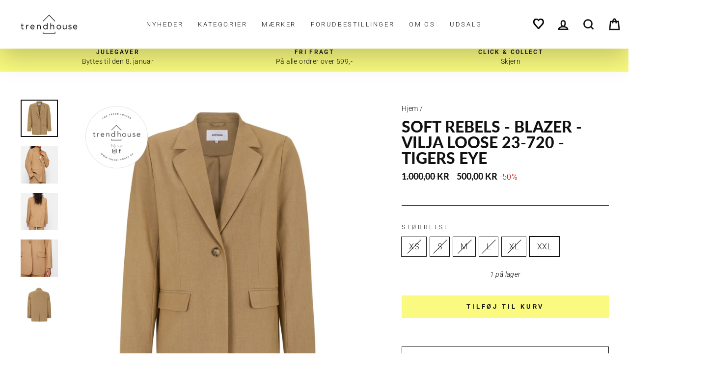

--- FILE ---
content_type: text/html; charset=utf-8
request_url: https://trend-house.dk/products/soft-rebels-blazer-vilja-23-720-tigers-eye
body_size: 48319
content:
<!doctype html>
<html class="no-js" lang="da" dir="ltr">
<head>
  
  <script type="text/javascript" charset="UTF-8" src="https://app.cookiepilot.dk/js/cookieconsent.min.js"></script>

  
  <meta content="-j82qTrI5p4qowuJSBREKWe-YdQJe0VnuYoHGK9BAfY" name="google-site-verification"/>
<script>
window.KiwiSizing = window.KiwiSizing === undefined ? {} : window.KiwiSizing;
KiwiSizing.shop = "trend-house-dk.myshopify.com";


KiwiSizing.data = {
  collections: "275711852722,397195804898,605981770057,275712802994",
  tags: "Kategori_Blazere,Kategori_Blazerjakker,Soft Rebels",
  product: "8937553428809",
  vendor: "Soft Rebels",
  type: "Blazer",
  title: "SOFT REBELS - BLAZER - VILJA LOOSE 23-720 - TIGERS EYE",
  images: ["\/\/trend-house.dk\/cdn\/shop\/files\/trendhouse-2024-03-12T172656.573.png?v=1710260942","\/\/trend-house.dk\/cdn\/shop\/files\/trendhouse-2024-03-12T172737.120.png?v=1710260942","\/\/trend-house.dk\/cdn\/shop\/files\/trendhouse-2024-03-12T172757.884.png?v=1710260942","\/\/trend-house.dk\/cdn\/shop\/files\/trendhouse-2024-03-12T172716.698.png?v=1710260942","\/\/trend-house.dk\/cdn\/shop\/files\/trendhouse-2024-03-12T172702.906.png?v=1710260942"],
  options: [{"name":"Størrelse","position":1,"values":["XS","S","M","L","XL","XXL"]}],
  variants: [{"id":49633901347145,"title":"XS","option1":"XS","option2":null,"option3":null,"sku":"XS-SOFT-014136","requires_shipping":true,"taxable":true,"featured_image":null,"available":false,"name":"SOFT REBELS - BLAZER - VILJA LOOSE 23-720 - TIGERS EYE - XS","public_title":"XS","options":["XS"],"price":50000,"weight":0,"compare_at_price":100000,"inventory_management":"shopify","barcode":"5712952885332","requires_selling_plan":false,"selling_plan_allocations":[]},{"id":49633901379913,"title":"S","option1":"S","option2":null,"option3":null,"sku":"S-SOFT-014136","requires_shipping":true,"taxable":true,"featured_image":null,"available":false,"name":"SOFT REBELS - BLAZER - VILJA LOOSE 23-720 - TIGERS EYE - S","public_title":"S","options":["S"],"price":50000,"weight":0,"compare_at_price":100000,"inventory_management":"shopify","barcode":"5712952885349","requires_selling_plan":false,"selling_plan_allocations":[]},{"id":49633901412681,"title":"M","option1":"M","option2":null,"option3":null,"sku":"M-SOFT-014136","requires_shipping":true,"taxable":true,"featured_image":null,"available":false,"name":"SOFT REBELS - BLAZER - VILJA LOOSE 23-720 - TIGERS EYE - M","public_title":"M","options":["M"],"price":50000,"weight":0,"compare_at_price":100000,"inventory_management":"shopify","barcode":"5712952885356","requires_selling_plan":false,"selling_plan_allocations":[]},{"id":49633901445449,"title":"L","option1":"L","option2":null,"option3":null,"sku":"L-SOFT-014136","requires_shipping":true,"taxable":true,"featured_image":null,"available":false,"name":"SOFT REBELS - BLAZER - VILJA LOOSE 23-720 - TIGERS EYE - L","public_title":"L","options":["L"],"price":50000,"weight":0,"compare_at_price":100000,"inventory_management":"shopify","barcode":"5712952885363","requires_selling_plan":false,"selling_plan_allocations":[]},{"id":49633901478217,"title":"XL","option1":"XL","option2":null,"option3":null,"sku":"XL-SOFT-014136","requires_shipping":true,"taxable":true,"featured_image":null,"available":false,"name":"SOFT REBELS - BLAZER - VILJA LOOSE 23-720 - TIGERS EYE - XL","public_title":"XL","options":["XL"],"price":50000,"weight":0,"compare_at_price":100000,"inventory_management":"shopify","barcode":"5712952885370","requires_selling_plan":false,"selling_plan_allocations":[]},{"id":49633901543753,"title":"XXL","option1":"XXL","option2":null,"option3":null,"sku":"XXL-SOFT-014136","requires_shipping":true,"taxable":true,"featured_image":null,"available":true,"name":"SOFT REBELS - BLAZER - VILJA LOOSE 23-720 - TIGERS EYE - XXL","public_title":"XXL","options":["XXL"],"price":50000,"weight":0,"compare_at_price":100000,"inventory_management":"shopify","barcode":"5712952885387","requires_selling_plan":false,"selling_plan_allocations":[]}],
};

</script>
  <meta charset="utf-8">
  <meta http-equiv="X-UA-Compatible" content="IE=edge,chrome=1">
  <meta name="viewport" content="width=device-width,initial-scale=1">
  <meta name="theme-color" content="#f9fa7f">
  <link rel="canonical" href="https://trend-house.dk/products/soft-rebels-blazer-vilja-23-720-tigers-eye">
  <link rel="preconnect" href="https://cdn.shopify.com">
  <link rel="preconnect" href="https://fonts.shopifycdn.com">
  <link rel="dns-prefetch" href="https://productreviews.shopifycdn.com">
  <link rel="dns-prefetch" href="https://ajax.googleapis.com">
  <link rel="dns-prefetch" href="https://maps.googleapis.com">
  <link rel="dns-prefetch" href="https://maps.gstatic.com">
  <meta name="facebook-domain-verification" content="6mtqaiqr3j1gesyi5hhrw800k7hekm" />
  <meta name="facebook-domain-verification" content="rzg3414zv3wq2oklyoirlwm0ekj15t" /><link rel="shortcut icon" href="//trend-house.dk/cdn/shop/files/Favikon-TrendHouse_32x32.png?v=1629699172" type="image/png" /><title>SOFT REBELS - BLAZER - VILJA LOOSE 23-720 - TIGERS EYE
&ndash; Trendhouse
</title>
<meta name="description" content="68% genbrugt polyester, 28% viskose, 4% elastan Elegant og stilren blazer Løs/oversize pasform Ønsker du den knap så oversize, kan du med fordel vælge en størrelse mindre end normalt Brug den til et par fede jeans eller til bukserne i samme serie"><meta property="og:site_name" content="Trendhouse">
  <meta property="og:url" content="https://trend-house.dk/products/soft-rebels-blazer-vilja-23-720-tigers-eye">
  <meta property="og:title" content="SOFT REBELS - BLAZER - VILJA LOOSE 23-720 - TIGERS EYE">
  <meta property="og:type" content="product">
  <meta property="og:description" content="68% genbrugt polyester, 28% viskose, 4% elastan Elegant og stilren blazer Løs/oversize pasform Ønsker du den knap så oversize, kan du med fordel vælge en størrelse mindre end normalt Brug den til et par fede jeans eller til bukserne i samme serie"><meta property="og:image" content="http://trend-house.dk/cdn/shop/files/trendhouse-2024-03-12T172656.573.png?v=1710260942">
    <meta property="og:image:secure_url" content="https://trend-house.dk/cdn/shop/files/trendhouse-2024-03-12T172656.573.png?v=1710260942">
    <meta property="og:image:width" content="1080">
    <meta property="og:image:height" content="1080"><meta name="twitter:site" content="@">
  <meta name="twitter:card" content="summary_large_image">
  <meta name="twitter:title" content="SOFT REBELS - BLAZER - VILJA LOOSE 23-720 - TIGERS EYE">
  <meta name="twitter:description" content="68% genbrugt polyester, 28% viskose, 4% elastan Elegant og stilren blazer Løs/oversize pasform Ønsker du den knap så oversize, kan du med fordel vælge en størrelse mindre end normalt Brug den til et par fede jeans eller til bukserne i samme serie">
<style data-shopify>@font-face {
  font-family: Lato;
  font-weight: 900;
  font-style: normal;
  font-display: swap;
  src: url("//trend-house.dk/cdn/fonts/lato/lato_n9.6b37f725167d36932c6742a5a697fd238a2d2552.woff2") format("woff2"),
       url("//trend-house.dk/cdn/fonts/lato/lato_n9.1cafbd384242b7df7c9ef4584ba41746d006e6bb.woff") format("woff");
}

  @font-face {
  font-family: Roboto;
  font-weight: 300;
  font-style: normal;
  font-display: swap;
  src: url("//trend-house.dk/cdn/fonts/roboto/roboto_n3.9ac06d5955eb603264929711f38e40623ddc14db.woff2") format("woff2"),
       url("//trend-house.dk/cdn/fonts/roboto/roboto_n3.797df4bf78042ba6106158fcf6a8d0e116fbfdae.woff") format("woff");
}


  @font-face {
  font-family: Roboto;
  font-weight: 600;
  font-style: normal;
  font-display: swap;
  src: url("//trend-house.dk/cdn/fonts/roboto/roboto_n6.3d305d5382545b48404c304160aadee38c90ef9d.woff2") format("woff2"),
       url("//trend-house.dk/cdn/fonts/roboto/roboto_n6.bb37be020157f87e181e5489d5e9137ad60c47a2.woff") format("woff");
}

  @font-face {
  font-family: Roboto;
  font-weight: 300;
  font-style: italic;
  font-display: swap;
  src: url("//trend-house.dk/cdn/fonts/roboto/roboto_i3.7ba64865c0576ce320cbaa5e1e04a91d9daa2d3a.woff2") format("woff2"),
       url("//trend-house.dk/cdn/fonts/roboto/roboto_i3.d974836b0cbb56a5fb4f6622c83b31968fe4c5d0.woff") format("woff");
}

  @font-face {
  font-family: Roboto;
  font-weight: 600;
  font-style: italic;
  font-display: swap;
  src: url("//trend-house.dk/cdn/fonts/roboto/roboto_i6.ebd6b6733fb2b030d60cbf61316511a7ffd82fb3.woff2") format("woff2"),
       url("//trend-house.dk/cdn/fonts/roboto/roboto_i6.1363905a6d5249605bc5e0f859663ffe95ac3bed.woff") format("woff");
}

</style><link href="//trend-house.dk/cdn/shop/t/35/assets/theme.css?v=9033267549537095791767132805" rel="stylesheet" type="text/css" media="all" />
  <link href="//trend-house.dk/cdn/shop/t/35/assets/custom.css?v=89457035268564586821741851650" rel="stylesheet" type="text/css" media="all" />
<style data-shopify>:root {
    --typeHeaderPrimary: Lato;
    --typeHeaderFallback: sans-serif;
    --typeHeaderSize: 38px;
    --typeHeaderWeight: 900;
    --typeHeaderLineHeight: 1;
    --typeHeaderSpacing: 0.0em;

    --typeBasePrimary:Roboto;
    --typeBaseFallback:sans-serif;
    --typeBaseSize: 16px;
    --typeBaseWeight: 300;
    --typeBaseSpacing: 0.025em;
    --typeBaseLineHeight: 1.6;

    --typeCollectionTitle: 18px;

    --iconWeight: 6px;
    --iconLinecaps: miter;

    
      --buttonRadius: 0px;
    

    --colorGridOverlayOpacity: 0.1;
  }

  .placeholder-content {
    background-image: linear-gradient(100deg, #ffffff 40%, #f7f7f7 63%, #ffffff 79%);
  }</style><script>
    document.documentElement.className = document.documentElement.className.replace('no-js', 'js');

    window.theme = window.theme || {};
    theme.routes = {
      home: "/",
      cart: "/cart.js",
      cartPage: "/cart",
      cartAdd: "/cart/add.js",
      cartChange: "/cart/change.js"
    };
    theme.strings = {
      soldOut: "Udsolgt",
      unavailable: "Utilgængelig",
      stockLabel: "[count] på lager",
      willNotShipUntil: "Vi sender ikke før [date]",
      willBeInStockAfter: "Er på lager efter d. [date]",
      waitingForStock: "Lager er på vej",
      savePrice: "-[saved_amount]",
      cartEmpty: "Din kurv er tom.",
      cartTermsConfirmation: "Du skal acceptere handelsbetingelserne for at fortsætte.",
      searchCollections: "Kollektioner:",
      searchPages: "Sider:",
      searchArticles: "Artikler:"
    };
    theme.settings = {
      dynamicVariantsEnable: true,
      dynamicVariantType: "button",
      cartType: "drawer",
      isCustomerTemplate: false,
      moneyFormat: "{{amount_with_comma_separator}} kr",
      saveType: "percent",
      recentlyViewedEnabled: false,
      productImageSize: "square",
      productImageCover: false,
      predictiveSearch: false,
      predictiveSearchType: "product,article,page,collection",
      inventoryThreshold: 10,
      quickView: false,
      themeName: 'Impulse',
      themeVersion: "4.1.4"
    };
  </script>

  <script>window.performance && window.performance.mark && window.performance.mark('shopify.content_for_header.start');</script><meta name="facebook-domain-verification" content="rzg3414zv3wq2oklyoirlwm0ekj15t">
<meta name="google-site-verification" content="-j82qTrI5p4qowuJSBREKWe-YdQJe0VnuYoHGK9BAfY">
<meta id="shopify-digital-wallet" name="shopify-digital-wallet" content="/59228127410/digital_wallets/dialog">
<meta name="shopify-checkout-api-token" content="b357fa353d7cf54e95718ed444105d65">
<link rel="alternate" type="application/json+oembed" href="https://trend-house.dk/products/soft-rebels-blazer-vilja-23-720-tigers-eye.oembed">
<script async="async" src="/checkouts/internal/preloads.js?locale=da-DK"></script>
<script id="apple-pay-shop-capabilities" type="application/json">{"shopId":59228127410,"countryCode":"DK","currencyCode":"DKK","merchantCapabilities":["supports3DS"],"merchantId":"gid:\/\/shopify\/Shop\/59228127410","merchantName":"Trendhouse","requiredBillingContactFields":["postalAddress","email","phone"],"requiredShippingContactFields":["postalAddress","email","phone"],"shippingType":"shipping","supportedNetworks":["visa","maestro","masterCard"],"total":{"type":"pending","label":"Trendhouse","amount":"1.00"},"shopifyPaymentsEnabled":true,"supportsSubscriptions":true}</script>
<script id="shopify-features" type="application/json">{"accessToken":"b357fa353d7cf54e95718ed444105d65","betas":["rich-media-storefront-analytics"],"domain":"trend-house.dk","predictiveSearch":true,"shopId":59228127410,"locale":"da"}</script>
<script>var Shopify = Shopify || {};
Shopify.shop = "trend-house-dk.myshopify.com";
Shopify.locale = "da";
Shopify.currency = {"active":"DKK","rate":"1.0"};
Shopify.country = "DK";
Shopify.theme = {"name":"Trendhouse oktober 2025","id":171770609993,"schema_name":"Impulse","schema_version":"4.1.4","theme_store_id":null,"role":"main"};
Shopify.theme.handle = "null";
Shopify.theme.style = {"id":null,"handle":null};
Shopify.cdnHost = "trend-house.dk/cdn";
Shopify.routes = Shopify.routes || {};
Shopify.routes.root = "/";</script>
<script type="module">!function(o){(o.Shopify=o.Shopify||{}).modules=!0}(window);</script>
<script>!function(o){function n(){var o=[];function n(){o.push(Array.prototype.slice.apply(arguments))}return n.q=o,n}var t=o.Shopify=o.Shopify||{};t.loadFeatures=n(),t.autoloadFeatures=n()}(window);</script>
<script id="shop-js-analytics" type="application/json">{"pageType":"product"}</script>
<script defer="defer" async type="module" src="//trend-house.dk/cdn/shopifycloud/shop-js/modules/v2/client.init-shop-cart-sync_DCvV3KX5.da.esm.js"></script>
<script defer="defer" async type="module" src="//trend-house.dk/cdn/shopifycloud/shop-js/modules/v2/chunk.common_DIrl18zW.esm.js"></script>
<script type="module">
  await import("//trend-house.dk/cdn/shopifycloud/shop-js/modules/v2/client.init-shop-cart-sync_DCvV3KX5.da.esm.js");
await import("//trend-house.dk/cdn/shopifycloud/shop-js/modules/v2/chunk.common_DIrl18zW.esm.js");

  window.Shopify.SignInWithShop?.initShopCartSync?.({"fedCMEnabled":true,"windoidEnabled":true});

</script>
<script>(function() {
  var isLoaded = false;
  function asyncLoad() {
    if (isLoaded) return;
    isLoaded = true;
    var urls = ["https:\/\/app.kiwisizing.com\/web\/js\/dist\/kiwiSizing\/plugin\/SizingPlugin.prod.js?v=330\u0026shop=trend-house-dk.myshopify.com","https:\/\/instafeed.nfcube.com\/cdn\/bfedabff87a981176a1dd76daf163c0a.js?shop=trend-house-dk.myshopify.com","\/\/cdn.shopify.com\/proxy\/a0649b34e79599bac5a3512d5b8b0dc514286916b5433f37a6f0a91abb5840f7\/storage.googleapis.com\/adnabu-shopify\/online-store\/4b744c58730747ebaedf96c81715147668.min.js?shop=trend-house-dk.myshopify.com\u0026sp-cache-control=cHVibGljLCBtYXgtYWdlPTkwMA"];
    for (var i = 0; i < urls.length; i++) {
      var s = document.createElement('script');
      s.type = 'text/javascript';
      s.async = true;
      s.src = urls[i];
      var x = document.getElementsByTagName('script')[0];
      x.parentNode.insertBefore(s, x);
    }
  };
  if(window.attachEvent) {
    window.attachEvent('onload', asyncLoad);
  } else {
    window.addEventListener('load', asyncLoad, false);
  }
})();</script>
<script id="__st">var __st={"a":59228127410,"offset":3600,"reqid":"1b48a6f3-b472-42a2-ba84-b9b5dfc78868-1768977299","pageurl":"trend-house.dk\/products\/soft-rebels-blazer-vilja-23-720-tigers-eye","u":"c76a6f8aeec3","p":"product","rtyp":"product","rid":8937553428809};</script>
<script>window.ShopifyPaypalV4VisibilityTracking = true;</script>
<script id="captcha-bootstrap">!function(){'use strict';const t='contact',e='account',n='new_comment',o=[[t,t],['blogs',n],['comments',n],[t,'customer']],c=[[e,'customer_login'],[e,'guest_login'],[e,'recover_customer_password'],[e,'create_customer']],r=t=>t.map((([t,e])=>`form[action*='/${t}']:not([data-nocaptcha='true']) input[name='form_type'][value='${e}']`)).join(','),a=t=>()=>t?[...document.querySelectorAll(t)].map((t=>t.form)):[];function s(){const t=[...o],e=r(t);return a(e)}const i='password',u='form_key',d=['recaptcha-v3-token','g-recaptcha-response','h-captcha-response',i],f=()=>{try{return window.sessionStorage}catch{return}},m='__shopify_v',_=t=>t.elements[u];function p(t,e,n=!1){try{const o=window.sessionStorage,c=JSON.parse(o.getItem(e)),{data:r}=function(t){const{data:e,action:n}=t;return t[m]||n?{data:e,action:n}:{data:t,action:n}}(c);for(const[e,n]of Object.entries(r))t.elements[e]&&(t.elements[e].value=n);n&&o.removeItem(e)}catch(o){console.error('form repopulation failed',{error:o})}}const l='form_type',E='cptcha';function T(t){t.dataset[E]=!0}const w=window,h=w.document,L='Shopify',v='ce_forms',y='captcha';let A=!1;((t,e)=>{const n=(g='f06e6c50-85a8-45c8-87d0-21a2b65856fe',I='https://cdn.shopify.com/shopifycloud/storefront-forms-hcaptcha/ce_storefront_forms_captcha_hcaptcha.v1.5.2.iife.js',D={infoText:'Beskyttet af hCaptcha',privacyText:'Beskyttelse af persondata',termsText:'Vilkår'},(t,e,n)=>{const o=w[L][v],c=o.bindForm;if(c)return c(t,g,e,D).then(n);var r;o.q.push([[t,g,e,D],n]),r=I,A||(h.body.append(Object.assign(h.createElement('script'),{id:'captcha-provider',async:!0,src:r})),A=!0)});var g,I,D;w[L]=w[L]||{},w[L][v]=w[L][v]||{},w[L][v].q=[],w[L][y]=w[L][y]||{},w[L][y].protect=function(t,e){n(t,void 0,e),T(t)},Object.freeze(w[L][y]),function(t,e,n,w,h,L){const[v,y,A,g]=function(t,e,n){const i=e?o:[],u=t?c:[],d=[...i,...u],f=r(d),m=r(i),_=r(d.filter((([t,e])=>n.includes(e))));return[a(f),a(m),a(_),s()]}(w,h,L),I=t=>{const e=t.target;return e instanceof HTMLFormElement?e:e&&e.form},D=t=>v().includes(t);t.addEventListener('submit',(t=>{const e=I(t);if(!e)return;const n=D(e)&&!e.dataset.hcaptchaBound&&!e.dataset.recaptchaBound,o=_(e),c=g().includes(e)&&(!o||!o.value);(n||c)&&t.preventDefault(),c&&!n&&(function(t){try{if(!f())return;!function(t){const e=f();if(!e)return;const n=_(t);if(!n)return;const o=n.value;o&&e.removeItem(o)}(t);const e=Array.from(Array(32),(()=>Math.random().toString(36)[2])).join('');!function(t,e){_(t)||t.append(Object.assign(document.createElement('input'),{type:'hidden',name:u})),t.elements[u].value=e}(t,e),function(t,e){const n=f();if(!n)return;const o=[...t.querySelectorAll(`input[type='${i}']`)].map((({name:t})=>t)),c=[...d,...o],r={};for(const[a,s]of new FormData(t).entries())c.includes(a)||(r[a]=s);n.setItem(e,JSON.stringify({[m]:1,action:t.action,data:r}))}(t,e)}catch(e){console.error('failed to persist form',e)}}(e),e.submit())}));const S=(t,e)=>{t&&!t.dataset[E]&&(n(t,e.some((e=>e===t))),T(t))};for(const o of['focusin','change'])t.addEventListener(o,(t=>{const e=I(t);D(e)&&S(e,y())}));const B=e.get('form_key'),M=e.get(l),P=B&&M;t.addEventListener('DOMContentLoaded',(()=>{const t=y();if(P)for(const e of t)e.elements[l].value===M&&p(e,B);[...new Set([...A(),...v().filter((t=>'true'===t.dataset.shopifyCaptcha))])].forEach((e=>S(e,t)))}))}(h,new URLSearchParams(w.location.search),n,t,e,['guest_login'])})(!0,!0)}();</script>
<script integrity="sha256-4kQ18oKyAcykRKYeNunJcIwy7WH5gtpwJnB7kiuLZ1E=" data-source-attribution="shopify.loadfeatures" defer="defer" src="//trend-house.dk/cdn/shopifycloud/storefront/assets/storefront/load_feature-a0a9edcb.js" crossorigin="anonymous"></script>
<script data-source-attribution="shopify.dynamic_checkout.dynamic.init">var Shopify=Shopify||{};Shopify.PaymentButton=Shopify.PaymentButton||{isStorefrontPortableWallets:!0,init:function(){window.Shopify.PaymentButton.init=function(){};var t=document.createElement("script");t.src="https://trend-house.dk/cdn/shopifycloud/portable-wallets/latest/portable-wallets.da.js",t.type="module",document.head.appendChild(t)}};
</script>
<script data-source-attribution="shopify.dynamic_checkout.buyer_consent">
  function portableWalletsHideBuyerConsent(e){var t=document.getElementById("shopify-buyer-consent"),n=document.getElementById("shopify-subscription-policy-button");t&&n&&(t.classList.add("hidden"),t.setAttribute("aria-hidden","true"),n.removeEventListener("click",e))}function portableWalletsShowBuyerConsent(e){var t=document.getElementById("shopify-buyer-consent"),n=document.getElementById("shopify-subscription-policy-button");t&&n&&(t.classList.remove("hidden"),t.removeAttribute("aria-hidden"),n.addEventListener("click",e))}window.Shopify?.PaymentButton&&(window.Shopify.PaymentButton.hideBuyerConsent=portableWalletsHideBuyerConsent,window.Shopify.PaymentButton.showBuyerConsent=portableWalletsShowBuyerConsent);
</script>
<script data-source-attribution="shopify.dynamic_checkout.cart.bootstrap">document.addEventListener("DOMContentLoaded",(function(){function t(){return document.querySelector("shopify-accelerated-checkout-cart, shopify-accelerated-checkout")}if(t())Shopify.PaymentButton.init();else{new MutationObserver((function(e,n){t()&&(Shopify.PaymentButton.init(),n.disconnect())})).observe(document.body,{childList:!0,subtree:!0})}}));
</script>
<link id="shopify-accelerated-checkout-styles" rel="stylesheet" media="screen" href="https://trend-house.dk/cdn/shopifycloud/portable-wallets/latest/accelerated-checkout-backwards-compat.css" crossorigin="anonymous">
<style id="shopify-accelerated-checkout-cart">
        #shopify-buyer-consent {
  margin-top: 1em;
  display: inline-block;
  width: 100%;
}

#shopify-buyer-consent.hidden {
  display: none;
}

#shopify-subscription-policy-button {
  background: none;
  border: none;
  padding: 0;
  text-decoration: underline;
  font-size: inherit;
  cursor: pointer;
}

#shopify-subscription-policy-button::before {
  box-shadow: none;
}

      </style>

<script>window.performance && window.performance.mark && window.performance.mark('shopify.content_for_header.end');</script>

  <script src="//trend-house.dk/cdn/shop/t/35/assets/vendor-scripts-v9.js" defer="defer"></script><script src="//trend-house.dk/cdn/shop/t/35/assets/theme.min.js?v=60451137851990189171741776587" defer="defer"></script><!--begin-boost-pfs-filter-css-->
  <link rel="preload stylesheet" href="//trend-house.dk/cdn/shop/t/35/assets/boost-pfs-instant-search.css?v=161474771722126458541741776587" as="style"><link href="//trend-house.dk/cdn/shop/t/35/assets/boost-pfs-custom.css?v=162748795402600702681741776587" rel="stylesheet" type="text/css" media="all" />
<style data-id="boost-pfs-style" type="text/css">
    .boost-pfs-filter-option-title-text {}

   .boost-pfs-filter-tree-v .boost-pfs-filter-option-title-text:before {}
    .boost-pfs-filter-tree-v .boost-pfs-filter-option.boost-pfs-filter-option-collapsed .boost-pfs-filter-option-title-text:before {}
    .boost-pfs-filter-tree-h .boost-pfs-filter-option-title-heading:before {}

    .boost-pfs-filter-refine-by .boost-pfs-filter-option-title h3 {}

    .boost-pfs-filter-option-content .boost-pfs-filter-option-item-list .boost-pfs-filter-option-item button,
    .boost-pfs-filter-option-content .boost-pfs-filter-option-item-list .boost-pfs-filter-option-item .boost-pfs-filter-button,
    .boost-pfs-filter-option-range-amount input,
    .boost-pfs-filter-tree-v .boost-pfs-filter-refine-by .boost-pfs-filter-refine-by-items .refine-by-item,
    .boost-pfs-filter-refine-by-wrapper-v .boost-pfs-filter-refine-by .boost-pfs-filter-refine-by-items .refine-by-item,
    .boost-pfs-filter-refine-by .boost-pfs-filter-option-title,
    .boost-pfs-filter-refine-by .boost-pfs-filter-refine-by-items .refine-by-item>a,
    .boost-pfs-filter-refine-by>span,
    .boost-pfs-filter-clear,
    .boost-pfs-filter-clear-all{}
    .boost-pfs-filter-tree-h .boost-pfs-filter-pc .boost-pfs-filter-refine-by-items .refine-by-item .boost-pfs-filter-clear .refine-by-type, 
    .boost-pfs-filter-refine-by-wrapper-h .boost-pfs-filter-pc .boost-pfs-filter-refine-by-items .refine-by-item .boost-pfs-filter-clear .refine-by-type {}

    .boost-pfs-filter-option-multi-level-collections .boost-pfs-filter-option-multi-level-list .boost-pfs-filter-option-item .boost-pfs-filter-button-arrow .boost-pfs-arrow:before,
    .boost-pfs-filter-option-multi-level-tag .boost-pfs-filter-option-multi-level-list .boost-pfs-filter-option-item .boost-pfs-filter-button-arrow .boost-pfs-arrow:before {}

    .boost-pfs-filter-refine-by-wrapper-v .boost-pfs-filter-refine-by .boost-pfs-filter-refine-by-items .refine-by-item .boost-pfs-filter-clear:after, 
    .boost-pfs-filter-refine-by-wrapper-v .boost-pfs-filter-refine-by .boost-pfs-filter-refine-by-items .refine-by-item .boost-pfs-filter-clear:before, 
    .boost-pfs-filter-tree-v .boost-pfs-filter-refine-by .boost-pfs-filter-refine-by-items .refine-by-item .boost-pfs-filter-clear:after, 
    .boost-pfs-filter-tree-v .boost-pfs-filter-refine-by .boost-pfs-filter-refine-by-items .refine-by-item .boost-pfs-filter-clear:before,
    .boost-pfs-filter-refine-by-wrapper-h .boost-pfs-filter-pc .boost-pfs-filter-refine-by-items .refine-by-item .boost-pfs-filter-clear:after, 
    .boost-pfs-filter-refine-by-wrapper-h .boost-pfs-filter-pc .boost-pfs-filter-refine-by-items .refine-by-item .boost-pfs-filter-clear:before, 
    .boost-pfs-filter-tree-h .boost-pfs-filter-pc .boost-pfs-filter-refine-by-items .refine-by-item .boost-pfs-filter-clear:after, 
    .boost-pfs-filter-tree-h .boost-pfs-filter-pc .boost-pfs-filter-refine-by-items .refine-by-item .boost-pfs-filter-clear:before {}
    .boost-pfs-filter-option-range-slider .noUi-value-horizontal {}

    .boost-pfs-filter-tree-mobile-button button,
    .boost-pfs-filter-top-sorting-mobile button {}
    .boost-pfs-filter-top-sorting-mobile button>span:after {}
  </style>
<!--end-boost-pfs-filter-css-->
  
  <!-- TrustBox script -->
<script type="text/javascript" src="//widget.trustpilot.com/bootstrap/v5/tp.widget.bootstrap.min.js" async></script>
<!-- End TrustBox script -->



<!-- BEGIN app block: shopify://apps/klaviyo-email-marketing-sms/blocks/klaviyo-onsite-embed/2632fe16-c075-4321-a88b-50b567f42507 -->












  <script async src="https://static.klaviyo.com/onsite/js/U2KQsw/klaviyo.js?company_id=U2KQsw"></script>
  <script>!function(){if(!window.klaviyo){window._klOnsite=window._klOnsite||[];try{window.klaviyo=new Proxy({},{get:function(n,i){return"push"===i?function(){var n;(n=window._klOnsite).push.apply(n,arguments)}:function(){for(var n=arguments.length,o=new Array(n),w=0;w<n;w++)o[w]=arguments[w];var t="function"==typeof o[o.length-1]?o.pop():void 0,e=new Promise((function(n){window._klOnsite.push([i].concat(o,[function(i){t&&t(i),n(i)}]))}));return e}}})}catch(n){window.klaviyo=window.klaviyo||[],window.klaviyo.push=function(){var n;(n=window._klOnsite).push.apply(n,arguments)}}}}();</script>

  
    <script id="viewed_product">
      if (item == null) {
        var _learnq = _learnq || [];

        var MetafieldReviews = null
        var MetafieldYotpoRating = null
        var MetafieldYotpoCount = null
        var MetafieldLooxRating = null
        var MetafieldLooxCount = null
        var okendoProduct = null
        var okendoProductReviewCount = null
        var okendoProductReviewAverageValue = null
        try {
          // The following fields are used for Customer Hub recently viewed in order to add reviews.
          // This information is not part of __kla_viewed. Instead, it is part of __kla_viewed_reviewed_items
          MetafieldReviews = {};
          MetafieldYotpoRating = null
          MetafieldYotpoCount = null
          MetafieldLooxRating = null
          MetafieldLooxCount = null

          okendoProduct = null
          // If the okendo metafield is not legacy, it will error, which then requires the new json formatted data
          if (okendoProduct && 'error' in okendoProduct) {
            okendoProduct = null
          }
          okendoProductReviewCount = okendoProduct ? okendoProduct.reviewCount : null
          okendoProductReviewAverageValue = okendoProduct ? okendoProduct.reviewAverageValue : null
        } catch (error) {
          console.error('Error in Klaviyo onsite reviews tracking:', error);
        }

        var item = {
          Name: "SOFT REBELS - BLAZER - VILJA LOOSE 23-720 - TIGERS EYE",
          ProductID: 8937553428809,
          Categories: ["Blazere","Blazerjakker","Soft Rebels","UDSALG"],
          ImageURL: "https://trend-house.dk/cdn/shop/files/trendhouse-2024-03-12T172656.573_grande.png?v=1710260942",
          URL: "https://trend-house.dk/products/soft-rebels-blazer-vilja-23-720-tigers-eye",
          Brand: "Soft Rebels",
          Price: "500,00 kr",
          Value: "500,00",
          CompareAtPrice: "1.000,00 kr"
        };
        _learnq.push(['track', 'Viewed Product', item]);
        _learnq.push(['trackViewedItem', {
          Title: item.Name,
          ItemId: item.ProductID,
          Categories: item.Categories,
          ImageUrl: item.ImageURL,
          Url: item.URL,
          Metadata: {
            Brand: item.Brand,
            Price: item.Price,
            Value: item.Value,
            CompareAtPrice: item.CompareAtPrice
          },
          metafields:{
            reviews: MetafieldReviews,
            yotpo:{
              rating: MetafieldYotpoRating,
              count: MetafieldYotpoCount,
            },
            loox:{
              rating: MetafieldLooxRating,
              count: MetafieldLooxCount,
            },
            okendo: {
              rating: okendoProductReviewAverageValue,
              count: okendoProductReviewCount,
            }
          }
        }]);
      }
    </script>
  




  <script>
    window.klaviyoReviewsProductDesignMode = false
  </script>







<!-- END app block --><link href="https://monorail-edge.shopifysvc.com" rel="dns-prefetch">
<script>(function(){if ("sendBeacon" in navigator && "performance" in window) {try {var session_token_from_headers = performance.getEntriesByType('navigation')[0].serverTiming.find(x => x.name == '_s').description;} catch {var session_token_from_headers = undefined;}var session_cookie_matches = document.cookie.match(/_shopify_s=([^;]*)/);var session_token_from_cookie = session_cookie_matches && session_cookie_matches.length === 2 ? session_cookie_matches[1] : "";var session_token = session_token_from_headers || session_token_from_cookie || "";function handle_abandonment_event(e) {var entries = performance.getEntries().filter(function(entry) {return /monorail-edge.shopifysvc.com/.test(entry.name);});if (!window.abandonment_tracked && entries.length === 0) {window.abandonment_tracked = true;var currentMs = Date.now();var navigation_start = performance.timing.navigationStart;var payload = {shop_id: 59228127410,url: window.location.href,navigation_start,duration: currentMs - navigation_start,session_token,page_type: "product"};window.navigator.sendBeacon("https://monorail-edge.shopifysvc.com/v1/produce", JSON.stringify({schema_id: "online_store_buyer_site_abandonment/1.1",payload: payload,metadata: {event_created_at_ms: currentMs,event_sent_at_ms: currentMs}}));}}window.addEventListener('pagehide', handle_abandonment_event);}}());</script>
<script id="web-pixels-manager-setup">(function e(e,d,r,n,o){if(void 0===o&&(o={}),!Boolean(null===(a=null===(i=window.Shopify)||void 0===i?void 0:i.analytics)||void 0===a?void 0:a.replayQueue)){var i,a;window.Shopify=window.Shopify||{};var t=window.Shopify;t.analytics=t.analytics||{};var s=t.analytics;s.replayQueue=[],s.publish=function(e,d,r){return s.replayQueue.push([e,d,r]),!0};try{self.performance.mark("wpm:start")}catch(e){}var l=function(){var e={modern:/Edge?\/(1{2}[4-9]|1[2-9]\d|[2-9]\d{2}|\d{4,})\.\d+(\.\d+|)|Firefox\/(1{2}[4-9]|1[2-9]\d|[2-9]\d{2}|\d{4,})\.\d+(\.\d+|)|Chrom(ium|e)\/(9{2}|\d{3,})\.\d+(\.\d+|)|(Maci|X1{2}).+ Version\/(15\.\d+|(1[6-9]|[2-9]\d|\d{3,})\.\d+)([,.]\d+|)( \(\w+\)|)( Mobile\/\w+|) Safari\/|Chrome.+OPR\/(9{2}|\d{3,})\.\d+\.\d+|(CPU[ +]OS|iPhone[ +]OS|CPU[ +]iPhone|CPU IPhone OS|CPU iPad OS)[ +]+(15[._]\d+|(1[6-9]|[2-9]\d|\d{3,})[._]\d+)([._]\d+|)|Android:?[ /-](13[3-9]|1[4-9]\d|[2-9]\d{2}|\d{4,})(\.\d+|)(\.\d+|)|Android.+Firefox\/(13[5-9]|1[4-9]\d|[2-9]\d{2}|\d{4,})\.\d+(\.\d+|)|Android.+Chrom(ium|e)\/(13[3-9]|1[4-9]\d|[2-9]\d{2}|\d{4,})\.\d+(\.\d+|)|SamsungBrowser\/([2-9]\d|\d{3,})\.\d+/,legacy:/Edge?\/(1[6-9]|[2-9]\d|\d{3,})\.\d+(\.\d+|)|Firefox\/(5[4-9]|[6-9]\d|\d{3,})\.\d+(\.\d+|)|Chrom(ium|e)\/(5[1-9]|[6-9]\d|\d{3,})\.\d+(\.\d+|)([\d.]+$|.*Safari\/(?![\d.]+ Edge\/[\d.]+$))|(Maci|X1{2}).+ Version\/(10\.\d+|(1[1-9]|[2-9]\d|\d{3,})\.\d+)([,.]\d+|)( \(\w+\)|)( Mobile\/\w+|) Safari\/|Chrome.+OPR\/(3[89]|[4-9]\d|\d{3,})\.\d+\.\d+|(CPU[ +]OS|iPhone[ +]OS|CPU[ +]iPhone|CPU IPhone OS|CPU iPad OS)[ +]+(10[._]\d+|(1[1-9]|[2-9]\d|\d{3,})[._]\d+)([._]\d+|)|Android:?[ /-](13[3-9]|1[4-9]\d|[2-9]\d{2}|\d{4,})(\.\d+|)(\.\d+|)|Mobile Safari.+OPR\/([89]\d|\d{3,})\.\d+\.\d+|Android.+Firefox\/(13[5-9]|1[4-9]\d|[2-9]\d{2}|\d{4,})\.\d+(\.\d+|)|Android.+Chrom(ium|e)\/(13[3-9]|1[4-9]\d|[2-9]\d{2}|\d{4,})\.\d+(\.\d+|)|Android.+(UC? ?Browser|UCWEB|U3)[ /]?(15\.([5-9]|\d{2,})|(1[6-9]|[2-9]\d|\d{3,})\.\d+)\.\d+|SamsungBrowser\/(5\.\d+|([6-9]|\d{2,})\.\d+)|Android.+MQ{2}Browser\/(14(\.(9|\d{2,})|)|(1[5-9]|[2-9]\d|\d{3,})(\.\d+|))(\.\d+|)|K[Aa][Ii]OS\/(3\.\d+|([4-9]|\d{2,})\.\d+)(\.\d+|)/},d=e.modern,r=e.legacy,n=navigator.userAgent;return n.match(d)?"modern":n.match(r)?"legacy":"unknown"}(),u="modern"===l?"modern":"legacy",c=(null!=n?n:{modern:"",legacy:""})[u],f=function(e){return[e.baseUrl,"/wpm","/b",e.hashVersion,"modern"===e.buildTarget?"m":"l",".js"].join("")}({baseUrl:d,hashVersion:r,buildTarget:u}),m=function(e){var d=e.version,r=e.bundleTarget,n=e.surface,o=e.pageUrl,i=e.monorailEndpoint;return{emit:function(e){var a=e.status,t=e.errorMsg,s=(new Date).getTime(),l=JSON.stringify({metadata:{event_sent_at_ms:s},events:[{schema_id:"web_pixels_manager_load/3.1",payload:{version:d,bundle_target:r,page_url:o,status:a,surface:n,error_msg:t},metadata:{event_created_at_ms:s}}]});if(!i)return console&&console.warn&&console.warn("[Web Pixels Manager] No Monorail endpoint provided, skipping logging."),!1;try{return self.navigator.sendBeacon.bind(self.navigator)(i,l)}catch(e){}var u=new XMLHttpRequest;try{return u.open("POST",i,!0),u.setRequestHeader("Content-Type","text/plain"),u.send(l),!0}catch(e){return console&&console.warn&&console.warn("[Web Pixels Manager] Got an unhandled error while logging to Monorail."),!1}}}}({version:r,bundleTarget:l,surface:e.surface,pageUrl:self.location.href,monorailEndpoint:e.monorailEndpoint});try{o.browserTarget=l,function(e){var d=e.src,r=e.async,n=void 0===r||r,o=e.onload,i=e.onerror,a=e.sri,t=e.scriptDataAttributes,s=void 0===t?{}:t,l=document.createElement("script"),u=document.querySelector("head"),c=document.querySelector("body");if(l.async=n,l.src=d,a&&(l.integrity=a,l.crossOrigin="anonymous"),s)for(var f in s)if(Object.prototype.hasOwnProperty.call(s,f))try{l.dataset[f]=s[f]}catch(e){}if(o&&l.addEventListener("load",o),i&&l.addEventListener("error",i),u)u.appendChild(l);else{if(!c)throw new Error("Did not find a head or body element to append the script");c.appendChild(l)}}({src:f,async:!0,onload:function(){if(!function(){var e,d;return Boolean(null===(d=null===(e=window.Shopify)||void 0===e?void 0:e.analytics)||void 0===d?void 0:d.initialized)}()){var d=window.webPixelsManager.init(e)||void 0;if(d){var r=window.Shopify.analytics;r.replayQueue.forEach((function(e){var r=e[0],n=e[1],o=e[2];d.publishCustomEvent(r,n,o)})),r.replayQueue=[],r.publish=d.publishCustomEvent,r.visitor=d.visitor,r.initialized=!0}}},onerror:function(){return m.emit({status:"failed",errorMsg:"".concat(f," has failed to load")})},sri:function(e){var d=/^sha384-[A-Za-z0-9+/=]+$/;return"string"==typeof e&&d.test(e)}(c)?c:"",scriptDataAttributes:o}),m.emit({status:"loading"})}catch(e){m.emit({status:"failed",errorMsg:(null==e?void 0:e.message)||"Unknown error"})}}})({shopId: 59228127410,storefrontBaseUrl: "https://trend-house.dk",extensionsBaseUrl: "https://extensions.shopifycdn.com/cdn/shopifycloud/web-pixels-manager",monorailEndpoint: "https://monorail-edge.shopifysvc.com/unstable/produce_batch",surface: "storefront-renderer",enabledBetaFlags: ["2dca8a86"],webPixelsConfigList: [{"id":"912195913","configuration":"{\"config\":\"{\\\"pixel_id\\\":\\\"G-M0142PNCX3\\\",\\\"target_country\\\":\\\"DK\\\",\\\"gtag_events\\\":[{\\\"type\\\":\\\"begin_checkout\\\",\\\"action_label\\\":\\\"G-M0142PNCX3\\\"},{\\\"type\\\":\\\"search\\\",\\\"action_label\\\":\\\"G-M0142PNCX3\\\"},{\\\"type\\\":\\\"view_item\\\",\\\"action_label\\\":[\\\"G-M0142PNCX3\\\",\\\"MC-SWJ3CPZM6X\\\"]},{\\\"type\\\":\\\"purchase\\\",\\\"action_label\\\":[\\\"G-M0142PNCX3\\\",\\\"MC-SWJ3CPZM6X\\\"]},{\\\"type\\\":\\\"page_view\\\",\\\"action_label\\\":[\\\"G-M0142PNCX3\\\",\\\"MC-SWJ3CPZM6X\\\"]},{\\\"type\\\":\\\"add_payment_info\\\",\\\"action_label\\\":\\\"G-M0142PNCX3\\\"},{\\\"type\\\":\\\"add_to_cart\\\",\\\"action_label\\\":\\\"G-M0142PNCX3\\\"}],\\\"enable_monitoring_mode\\\":false}\"}","eventPayloadVersion":"v1","runtimeContext":"OPEN","scriptVersion":"b2a88bafab3e21179ed38636efcd8a93","type":"APP","apiClientId":1780363,"privacyPurposes":[],"dataSharingAdjustments":{"protectedCustomerApprovalScopes":["read_customer_address","read_customer_email","read_customer_name","read_customer_personal_data","read_customer_phone"]}},{"id":"414187849","configuration":"{\"pixel_id\":\"2665705093656518\",\"pixel_type\":\"facebook_pixel\",\"metaapp_system_user_token\":\"-\"}","eventPayloadVersion":"v1","runtimeContext":"OPEN","scriptVersion":"ca16bc87fe92b6042fbaa3acc2fbdaa6","type":"APP","apiClientId":2329312,"privacyPurposes":["ANALYTICS","MARKETING","SALE_OF_DATA"],"dataSharingAdjustments":{"protectedCustomerApprovalScopes":["read_customer_address","read_customer_email","read_customer_name","read_customer_personal_data","read_customer_phone"]}},{"id":"shopify-app-pixel","configuration":"{}","eventPayloadVersion":"v1","runtimeContext":"STRICT","scriptVersion":"0450","apiClientId":"shopify-pixel","type":"APP","privacyPurposes":["ANALYTICS","MARKETING"]},{"id":"shopify-custom-pixel","eventPayloadVersion":"v1","runtimeContext":"LAX","scriptVersion":"0450","apiClientId":"shopify-pixel","type":"CUSTOM","privacyPurposes":["ANALYTICS","MARKETING"]}],isMerchantRequest: false,initData: {"shop":{"name":"Trendhouse","paymentSettings":{"currencyCode":"DKK"},"myshopifyDomain":"trend-house-dk.myshopify.com","countryCode":"DK","storefrontUrl":"https:\/\/trend-house.dk"},"customer":null,"cart":null,"checkout":null,"productVariants":[{"price":{"amount":500.0,"currencyCode":"DKK"},"product":{"title":"SOFT REBELS - BLAZER - VILJA LOOSE 23-720 - TIGERS EYE","vendor":"Soft Rebels","id":"8937553428809","untranslatedTitle":"SOFT REBELS - BLAZER - VILJA LOOSE 23-720 - TIGERS EYE","url":"\/products\/soft-rebels-blazer-vilja-23-720-tigers-eye","type":"Blazer"},"id":"49633901347145","image":{"src":"\/\/trend-house.dk\/cdn\/shop\/files\/trendhouse-2024-03-12T172656.573.png?v=1710260942"},"sku":"XS-SOFT-014136","title":"XS","untranslatedTitle":"XS"},{"price":{"amount":500.0,"currencyCode":"DKK"},"product":{"title":"SOFT REBELS - BLAZER - VILJA LOOSE 23-720 - TIGERS EYE","vendor":"Soft Rebels","id":"8937553428809","untranslatedTitle":"SOFT REBELS - BLAZER - VILJA LOOSE 23-720 - TIGERS EYE","url":"\/products\/soft-rebels-blazer-vilja-23-720-tigers-eye","type":"Blazer"},"id":"49633901379913","image":{"src":"\/\/trend-house.dk\/cdn\/shop\/files\/trendhouse-2024-03-12T172656.573.png?v=1710260942"},"sku":"S-SOFT-014136","title":"S","untranslatedTitle":"S"},{"price":{"amount":500.0,"currencyCode":"DKK"},"product":{"title":"SOFT REBELS - BLAZER - VILJA LOOSE 23-720 - TIGERS EYE","vendor":"Soft Rebels","id":"8937553428809","untranslatedTitle":"SOFT REBELS - BLAZER - VILJA LOOSE 23-720 - TIGERS EYE","url":"\/products\/soft-rebels-blazer-vilja-23-720-tigers-eye","type":"Blazer"},"id":"49633901412681","image":{"src":"\/\/trend-house.dk\/cdn\/shop\/files\/trendhouse-2024-03-12T172656.573.png?v=1710260942"},"sku":"M-SOFT-014136","title":"M","untranslatedTitle":"M"},{"price":{"amount":500.0,"currencyCode":"DKK"},"product":{"title":"SOFT REBELS - BLAZER - VILJA LOOSE 23-720 - TIGERS EYE","vendor":"Soft Rebels","id":"8937553428809","untranslatedTitle":"SOFT REBELS - BLAZER - VILJA LOOSE 23-720 - TIGERS EYE","url":"\/products\/soft-rebels-blazer-vilja-23-720-tigers-eye","type":"Blazer"},"id":"49633901445449","image":{"src":"\/\/trend-house.dk\/cdn\/shop\/files\/trendhouse-2024-03-12T172656.573.png?v=1710260942"},"sku":"L-SOFT-014136","title":"L","untranslatedTitle":"L"},{"price":{"amount":500.0,"currencyCode":"DKK"},"product":{"title":"SOFT REBELS - BLAZER - VILJA LOOSE 23-720 - TIGERS EYE","vendor":"Soft Rebels","id":"8937553428809","untranslatedTitle":"SOFT REBELS - BLAZER - VILJA LOOSE 23-720 - TIGERS EYE","url":"\/products\/soft-rebels-blazer-vilja-23-720-tigers-eye","type":"Blazer"},"id":"49633901478217","image":{"src":"\/\/trend-house.dk\/cdn\/shop\/files\/trendhouse-2024-03-12T172656.573.png?v=1710260942"},"sku":"XL-SOFT-014136","title":"XL","untranslatedTitle":"XL"},{"price":{"amount":500.0,"currencyCode":"DKK"},"product":{"title":"SOFT REBELS - BLAZER - VILJA LOOSE 23-720 - TIGERS EYE","vendor":"Soft Rebels","id":"8937553428809","untranslatedTitle":"SOFT REBELS - BLAZER - VILJA LOOSE 23-720 - TIGERS EYE","url":"\/products\/soft-rebels-blazer-vilja-23-720-tigers-eye","type":"Blazer"},"id":"49633901543753","image":{"src":"\/\/trend-house.dk\/cdn\/shop\/files\/trendhouse-2024-03-12T172656.573.png?v=1710260942"},"sku":"XXL-SOFT-014136","title":"XXL","untranslatedTitle":"XXL"}],"purchasingCompany":null},},"https://trend-house.dk/cdn","fcfee988w5aeb613cpc8e4bc33m6693e112",{"modern":"","legacy":""},{"shopId":"59228127410","storefrontBaseUrl":"https:\/\/trend-house.dk","extensionBaseUrl":"https:\/\/extensions.shopifycdn.com\/cdn\/shopifycloud\/web-pixels-manager","surface":"storefront-renderer","enabledBetaFlags":"[\"2dca8a86\"]","isMerchantRequest":"false","hashVersion":"fcfee988w5aeb613cpc8e4bc33m6693e112","publish":"custom","events":"[[\"page_viewed\",{}],[\"product_viewed\",{\"productVariant\":{\"price\":{\"amount\":500.0,\"currencyCode\":\"DKK\"},\"product\":{\"title\":\"SOFT REBELS - BLAZER - VILJA LOOSE 23-720 - TIGERS EYE\",\"vendor\":\"Soft Rebels\",\"id\":\"8937553428809\",\"untranslatedTitle\":\"SOFT REBELS - BLAZER - VILJA LOOSE 23-720 - TIGERS EYE\",\"url\":\"\/products\/soft-rebels-blazer-vilja-23-720-tigers-eye\",\"type\":\"Blazer\"},\"id\":\"49633901543753\",\"image\":{\"src\":\"\/\/trend-house.dk\/cdn\/shop\/files\/trendhouse-2024-03-12T172656.573.png?v=1710260942\"},\"sku\":\"XXL-SOFT-014136\",\"title\":\"XXL\",\"untranslatedTitle\":\"XXL\"}}]]"});</script><script>
  window.ShopifyAnalytics = window.ShopifyAnalytics || {};
  window.ShopifyAnalytics.meta = window.ShopifyAnalytics.meta || {};
  window.ShopifyAnalytics.meta.currency = 'DKK';
  var meta = {"product":{"id":8937553428809,"gid":"gid:\/\/shopify\/Product\/8937553428809","vendor":"Soft Rebels","type":"Blazer","handle":"soft-rebels-blazer-vilja-23-720-tigers-eye","variants":[{"id":49633901347145,"price":50000,"name":"SOFT REBELS - BLAZER - VILJA LOOSE 23-720 - TIGERS EYE - XS","public_title":"XS","sku":"XS-SOFT-014136"},{"id":49633901379913,"price":50000,"name":"SOFT REBELS - BLAZER - VILJA LOOSE 23-720 - TIGERS EYE - S","public_title":"S","sku":"S-SOFT-014136"},{"id":49633901412681,"price":50000,"name":"SOFT REBELS - BLAZER - VILJA LOOSE 23-720 - TIGERS EYE - M","public_title":"M","sku":"M-SOFT-014136"},{"id":49633901445449,"price":50000,"name":"SOFT REBELS - BLAZER - VILJA LOOSE 23-720 - TIGERS EYE - L","public_title":"L","sku":"L-SOFT-014136"},{"id":49633901478217,"price":50000,"name":"SOFT REBELS - BLAZER - VILJA LOOSE 23-720 - TIGERS EYE - XL","public_title":"XL","sku":"XL-SOFT-014136"},{"id":49633901543753,"price":50000,"name":"SOFT REBELS - BLAZER - VILJA LOOSE 23-720 - TIGERS EYE - XXL","public_title":"XXL","sku":"XXL-SOFT-014136"}],"remote":false},"page":{"pageType":"product","resourceType":"product","resourceId":8937553428809,"requestId":"1b48a6f3-b472-42a2-ba84-b9b5dfc78868-1768977299"}};
  for (var attr in meta) {
    window.ShopifyAnalytics.meta[attr] = meta[attr];
  }
</script>
<script class="analytics">
  (function () {
    var customDocumentWrite = function(content) {
      var jquery = null;

      if (window.jQuery) {
        jquery = window.jQuery;
      } else if (window.Checkout && window.Checkout.$) {
        jquery = window.Checkout.$;
      }

      if (jquery) {
        jquery('body').append(content);
      }
    };

    var hasLoggedConversion = function(token) {
      if (token) {
        return document.cookie.indexOf('loggedConversion=' + token) !== -1;
      }
      return false;
    }

    var setCookieIfConversion = function(token) {
      if (token) {
        var twoMonthsFromNow = new Date(Date.now());
        twoMonthsFromNow.setMonth(twoMonthsFromNow.getMonth() + 2);

        document.cookie = 'loggedConversion=' + token + '; expires=' + twoMonthsFromNow;
      }
    }

    var trekkie = window.ShopifyAnalytics.lib = window.trekkie = window.trekkie || [];
    if (trekkie.integrations) {
      return;
    }
    trekkie.methods = [
      'identify',
      'page',
      'ready',
      'track',
      'trackForm',
      'trackLink'
    ];
    trekkie.factory = function(method) {
      return function() {
        var args = Array.prototype.slice.call(arguments);
        args.unshift(method);
        trekkie.push(args);
        return trekkie;
      };
    };
    for (var i = 0; i < trekkie.methods.length; i++) {
      var key = trekkie.methods[i];
      trekkie[key] = trekkie.factory(key);
    }
    trekkie.load = function(config) {
      trekkie.config = config || {};
      trekkie.config.initialDocumentCookie = document.cookie;
      var first = document.getElementsByTagName('script')[0];
      var script = document.createElement('script');
      script.type = 'text/javascript';
      script.onerror = function(e) {
        var scriptFallback = document.createElement('script');
        scriptFallback.type = 'text/javascript';
        scriptFallback.onerror = function(error) {
                var Monorail = {
      produce: function produce(monorailDomain, schemaId, payload) {
        var currentMs = new Date().getTime();
        var event = {
          schema_id: schemaId,
          payload: payload,
          metadata: {
            event_created_at_ms: currentMs,
            event_sent_at_ms: currentMs
          }
        };
        return Monorail.sendRequest("https://" + monorailDomain + "/v1/produce", JSON.stringify(event));
      },
      sendRequest: function sendRequest(endpointUrl, payload) {
        // Try the sendBeacon API
        if (window && window.navigator && typeof window.navigator.sendBeacon === 'function' && typeof window.Blob === 'function' && !Monorail.isIos12()) {
          var blobData = new window.Blob([payload], {
            type: 'text/plain'
          });

          if (window.navigator.sendBeacon(endpointUrl, blobData)) {
            return true;
          } // sendBeacon was not successful

        } // XHR beacon

        var xhr = new XMLHttpRequest();

        try {
          xhr.open('POST', endpointUrl);
          xhr.setRequestHeader('Content-Type', 'text/plain');
          xhr.send(payload);
        } catch (e) {
          console.log(e);
        }

        return false;
      },
      isIos12: function isIos12() {
        return window.navigator.userAgent.lastIndexOf('iPhone; CPU iPhone OS 12_') !== -1 || window.navigator.userAgent.lastIndexOf('iPad; CPU OS 12_') !== -1;
      }
    };
    Monorail.produce('monorail-edge.shopifysvc.com',
      'trekkie_storefront_load_errors/1.1',
      {shop_id: 59228127410,
      theme_id: 171770609993,
      app_name: "storefront",
      context_url: window.location.href,
      source_url: "//trend-house.dk/cdn/s/trekkie.storefront.cd680fe47e6c39ca5d5df5f0a32d569bc48c0f27.min.js"});

        };
        scriptFallback.async = true;
        scriptFallback.src = '//trend-house.dk/cdn/s/trekkie.storefront.cd680fe47e6c39ca5d5df5f0a32d569bc48c0f27.min.js';
        first.parentNode.insertBefore(scriptFallback, first);
      };
      script.async = true;
      script.src = '//trend-house.dk/cdn/s/trekkie.storefront.cd680fe47e6c39ca5d5df5f0a32d569bc48c0f27.min.js';
      first.parentNode.insertBefore(script, first);
    };
    trekkie.load(
      {"Trekkie":{"appName":"storefront","development":false,"defaultAttributes":{"shopId":59228127410,"isMerchantRequest":null,"themeId":171770609993,"themeCityHash":"9450968530780419748","contentLanguage":"da","currency":"DKK","eventMetadataId":"fb301158-539a-4860-93f8-259eb45e33c7"},"isServerSideCookieWritingEnabled":true,"monorailRegion":"shop_domain","enabledBetaFlags":["65f19447"]},"Session Attribution":{},"S2S":{"facebookCapiEnabled":true,"source":"trekkie-storefront-renderer","apiClientId":580111}}
    );

    var loaded = false;
    trekkie.ready(function() {
      if (loaded) return;
      loaded = true;

      window.ShopifyAnalytics.lib = window.trekkie;

      var originalDocumentWrite = document.write;
      document.write = customDocumentWrite;
      try { window.ShopifyAnalytics.merchantGoogleAnalytics.call(this); } catch(error) {};
      document.write = originalDocumentWrite;

      window.ShopifyAnalytics.lib.page(null,{"pageType":"product","resourceType":"product","resourceId":8937553428809,"requestId":"1b48a6f3-b472-42a2-ba84-b9b5dfc78868-1768977299","shopifyEmitted":true});

      var match = window.location.pathname.match(/checkouts\/(.+)\/(thank_you|post_purchase)/)
      var token = match? match[1]: undefined;
      if (!hasLoggedConversion(token)) {
        setCookieIfConversion(token);
        window.ShopifyAnalytics.lib.track("Viewed Product",{"currency":"DKK","variantId":49633901347145,"productId":8937553428809,"productGid":"gid:\/\/shopify\/Product\/8937553428809","name":"SOFT REBELS - BLAZER - VILJA LOOSE 23-720 - TIGERS EYE - XS","price":"500.00","sku":"XS-SOFT-014136","brand":"Soft Rebels","variant":"XS","category":"Blazer","nonInteraction":true,"remote":false},undefined,undefined,{"shopifyEmitted":true});
      window.ShopifyAnalytics.lib.track("monorail:\/\/trekkie_storefront_viewed_product\/1.1",{"currency":"DKK","variantId":49633901347145,"productId":8937553428809,"productGid":"gid:\/\/shopify\/Product\/8937553428809","name":"SOFT REBELS - BLAZER - VILJA LOOSE 23-720 - TIGERS EYE - XS","price":"500.00","sku":"XS-SOFT-014136","brand":"Soft Rebels","variant":"XS","category":"Blazer","nonInteraction":true,"remote":false,"referer":"https:\/\/trend-house.dk\/products\/soft-rebels-blazer-vilja-23-720-tigers-eye"});
      }
    });


        var eventsListenerScript = document.createElement('script');
        eventsListenerScript.async = true;
        eventsListenerScript.src = "//trend-house.dk/cdn/shopifycloud/storefront/assets/shop_events_listener-3da45d37.js";
        document.getElementsByTagName('head')[0].appendChild(eventsListenerScript);

})();</script>
  <script>
  if (!window.ga || (window.ga && typeof window.ga !== 'function')) {
    window.ga = function ga() {
      (window.ga.q = window.ga.q || []).push(arguments);
      if (window.Shopify && window.Shopify.analytics && typeof window.Shopify.analytics.publish === 'function') {
        window.Shopify.analytics.publish("ga_stub_called", {}, {sendTo: "google_osp_migration"});
      }
      console.error("Shopify's Google Analytics stub called with:", Array.from(arguments), "\nSee https://help.shopify.com/manual/promoting-marketing/pixels/pixel-migration#google for more information.");
    };
    if (window.Shopify && window.Shopify.analytics && typeof window.Shopify.analytics.publish === 'function') {
      window.Shopify.analytics.publish("ga_stub_initialized", {}, {sendTo: "google_osp_migration"});
    }
  }
</script>
<script
  defer
  src="https://trend-house.dk/cdn/shopifycloud/perf-kit/shopify-perf-kit-3.0.4.min.js"
  data-application="storefront-renderer"
  data-shop-id="59228127410"
  data-render-region="gcp-us-east1"
  data-page-type="product"
  data-theme-instance-id="171770609993"
  data-theme-name="Impulse"
  data-theme-version="4.1.4"
  data-monorail-region="shop_domain"
  data-resource-timing-sampling-rate="10"
  data-shs="true"
  data-shs-beacon="true"
  data-shs-export-with-fetch="true"
  data-shs-logs-sample-rate="1"
  data-shs-beacon-endpoint="https://trend-house.dk/api/collect"
></script>
</head>

<body class="template-product" data-center-text="false" data-button_style="square" data-type_header_capitalize="true" data-type_headers_align_text="false" data-type_product_capitalize="true" data-swatch_style="round" >

  <a class="in-page-link visually-hidden skip-link" href="#MainContent">Fortsæt til indhold</a>

  <div id="PageContainer" class="page-container">
    <div class="transition-body"><div id="shopify-section-header" class="shopify-section">

<div id="NavDrawer" class="drawer drawer--right">
  <div class="drawer__contents">
    <div class="drawer__fixed-header">
      <div class="drawer__header appear-animation appear-delay-1">
        <div class="h2 drawer__title"></div>
        <div class="drawer__close">
          <button type="button" class="drawer__close-button js-drawer-close">
            <svg aria-hidden="true" focusable="false" role="presentation" class="icon icon-close" viewBox="0 0 64 64"><path d="M19 17.61l27.12 27.13m0-27.12L19 44.74"/></svg>
            <span class="icon__fallback-text">Luk menu</span>
          </button>
        </div>
      </div>
    </div>
    <div class="drawer__scrollable">
      <ul class="mobile-nav" role="navigation" aria-label="Primary"><li class="mobile-nav__item appear-animation appear-delay-2"><a href="/collections/nyheder" class="mobile-nav__link mobile-nav__link--top-level">Nyheder</a><div id="Linklist-collections-nyheder1"
              class="mobile-nav__sublist collapsible-content collapsible-content--all"
              >
              <div class="collapsible-content__inner">
                <ul class="mobile-nav__sublist 1"></ul>
              </div>
            </div></li><li class="mobile-nav__item appear-animation appear-delay-3"><div class="mobile-nav__has-sublist"><button type="button"
                    aria-controls="Linklist-2"
                    class="mobile-nav__link--button mobile-nav__link--top-level collapsible-trigger collapsible--auto-height">
                    <span class="mobile-nav__faux-link">
                      Kategorier
                    </span>
                    <div class="mobile-nav__toggle">
                      <span class="faux-button"><span class="collapsible-trigger__icon collapsible-trigger__icon--open" role="presentation">
  <svg aria-hidden="true" focusable="false" role="presentation" class="icon icon--wide icon-chevron-down" viewBox="0 0 28 16"><path d="M1.57 1.59l12.76 12.77L27.1 1.59" stroke-width="2" stroke="#000" fill="none" fill-rule="evenodd"/></svg>
</span>
</span>
                    </div>
                  </button></div><div id="Linklist-2"
                class="mobile-nav__sublist collapsible-content collapsible-content--all"
                >
                <div class="collapsible-content__inner">
                  <ul class="mobile-nav__sublist"><li class="mobile-nav__item">
                        <div class="mobile-nav__child-item"><a href="/collections/denim"
                              class="mobile-nav__link"
                              id="Sublabel-collections-denim1"
                              >
                              Denim
                            </a><button type="button"
                              aria-controls="Sublinklist-2-collections-denim1"
                              aria-labelledby="Sublabel-collections-denim1"
                              class="collapsible-trigger"><span class="collapsible-trigger__icon collapsible-trigger__icon--circle collapsible-trigger__icon--open" role="presentation">
  <svg aria-hidden="true" focusable="false" role="presentation" class="icon icon--wide icon-chevron-down" viewBox="0 0 28 16"><path d="M1.57 1.59l12.76 12.77L27.1 1.59" stroke-width="2" stroke="#000" fill="none" fill-rule="evenodd"/></svg>
</span>
</button></div><div
                            id="Sublinklist-2-collections-denim1"
                            aria-labelledby="Sublabel-collections-denim1"
                            class="mobile-nav__sublist collapsible-content collapsible-content--all"
                            >
                            <div class="collapsible-content__inner">
                              <ul class="mobile-nav__grandchildlist"><li class="mobile-nav__item">
                                    <a href="/collections/denimjakker" class="mobile-nav__link">
                                      Denim jakker
                                    </a>
                                  </li><li class="mobile-nav__item">
                                    <a href="/collections/denimkjoler" class="mobile-nav__link">
                                      Denim kjoler
                                    </a>
                                  </li><li class="mobile-nav__item">
                                    <a href="/collections/denim-overdele" class="mobile-nav__link">
                                      Denim overdele
                                    </a>
                                  </li><li class="mobile-nav__item">
                                    <a href="/collections/denim-shorts-og-nederdele" class="mobile-nav__link">
                                      Denim shorts og nederdele
                                    </a>
                                  </li><li class="mobile-nav__item">
                                    <a href="/collections/jeans" class="mobile-nav__link">
                                      Jeans
                                    </a>
                                  </li></ul>
                            </div>
                          </div></li><li class="mobile-nav__item">
                        <div class="mobile-nav__child-item"><a href="/collections/kjoler"
                              class="mobile-nav__link"
                              id="Sublabel-collections-kjoler2"
                              >
                              Kjoler
                            </a><button type="button"
                              aria-controls="Sublinklist-2-collections-kjoler2"
                              aria-labelledby="Sublabel-collections-kjoler2"
                              class="collapsible-trigger"><span class="collapsible-trigger__icon collapsible-trigger__icon--circle collapsible-trigger__icon--open" role="presentation">
  <svg aria-hidden="true" focusable="false" role="presentation" class="icon icon--wide icon-chevron-down" viewBox="0 0 28 16"><path d="M1.57 1.59l12.76 12.77L27.1 1.59" stroke-width="2" stroke="#000" fill="none" fill-rule="evenodd"/></svg>
</span>
</button></div><div
                            id="Sublinklist-2-collections-kjoler2"
                            aria-labelledby="Sublabel-collections-kjoler2"
                            class="mobile-nav__sublist collapsible-content collapsible-content--all"
                            >
                            <div class="collapsible-content__inner">
                              <ul class="mobile-nav__grandchildlist"><li class="mobile-nav__item">
                                    <a href="/collections/lange-kjoler" class="mobile-nav__link">
                                      Lange kjoler
                                    </a>
                                  </li><li class="mobile-nav__item">
                                    <a href="/collections/korte-kjoler" class="mobile-nav__link">
                                      Korte kjoler
                                    </a>
                                  </li></ul>
                            </div>
                          </div></li><li class="mobile-nav__item">
                        <div class="mobile-nav__child-item"><a href="/collections/t-shirts-og-toppe"
                              class="mobile-nav__link"
                              id="Sublabel-collections-t-shirts-og-toppe3"
                              >
                              T-shirts og toppe
                            </a><button type="button"
                              aria-controls="Sublinklist-2-collections-t-shirts-og-toppe3"
                              aria-labelledby="Sublabel-collections-t-shirts-og-toppe3"
                              class="collapsible-trigger"><span class="collapsible-trigger__icon collapsible-trigger__icon--circle collapsible-trigger__icon--open" role="presentation">
  <svg aria-hidden="true" focusable="false" role="presentation" class="icon icon--wide icon-chevron-down" viewBox="0 0 28 16"><path d="M1.57 1.59l12.76 12.77L27.1 1.59" stroke-width="2" stroke="#000" fill="none" fill-rule="evenodd"/></svg>
</span>
</button></div><div
                            id="Sublinklist-2-collections-t-shirts-og-toppe3"
                            aria-labelledby="Sublabel-collections-t-shirts-og-toppe3"
                            class="mobile-nav__sublist collapsible-content collapsible-content--all"
                            >
                            <div class="collapsible-content__inner">
                              <ul class="mobile-nav__grandchildlist"><li class="mobile-nav__item">
                                    <a href="/collections/t-shirts" class="mobile-nav__link">
                                      T-shirts 
                                    </a>
                                  </li><li class="mobile-nav__item">
                                    <a href="/collections/toppe" class="mobile-nav__link">
                                      Toppe
                                    </a>
                                  </li></ul>
                            </div>
                          </div></li><li class="mobile-nav__item">
                        <div class="mobile-nav__child-item"><a href="/collections/bluser-og-skjorter"
                              class="mobile-nav__link"
                              id="Sublabel-collections-bluser-og-skjorter4"
                              >
                              Bluser og skjorter
                            </a><button type="button"
                              aria-controls="Sublinklist-2-collections-bluser-og-skjorter4"
                              aria-labelledby="Sublabel-collections-bluser-og-skjorter4"
                              class="collapsible-trigger"><span class="collapsible-trigger__icon collapsible-trigger__icon--circle collapsible-trigger__icon--open" role="presentation">
  <svg aria-hidden="true" focusable="false" role="presentation" class="icon icon--wide icon-chevron-down" viewBox="0 0 28 16"><path d="M1.57 1.59l12.76 12.77L27.1 1.59" stroke-width="2" stroke="#000" fill="none" fill-rule="evenodd"/></svg>
</span>
</button></div><div
                            id="Sublinklist-2-collections-bluser-og-skjorter4"
                            aria-labelledby="Sublabel-collections-bluser-og-skjorter4"
                            class="mobile-nav__sublist collapsible-content collapsible-content--all"
                            >
                            <div class="collapsible-content__inner">
                              <ul class="mobile-nav__grandchildlist"><li class="mobile-nav__item">
                                    <a href="/collections/bluser" class="mobile-nav__link">
                                      Bluser
                                    </a>
                                  </li><li class="mobile-nav__item">
                                    <a href="/collections/hoodies" class="mobile-nav__link">
                                      Hoodies
                                    </a>
                                  </li><li class="mobile-nav__item">
                                    <a href="/collections/skjorter" class="mobile-nav__link">
                                      Skjorter
                                    </a>
                                  </li><li class="mobile-nav__item">
                                    <a href="/collections/sweatshirts" class="mobile-nav__link">
                                      Sweatshirts
                                    </a>
                                  </li></ul>
                            </div>
                          </div></li><li class="mobile-nav__item">
                        <div class="mobile-nav__child-item"><a href="/collections/shorts-og-nederdele"
                              class="mobile-nav__link"
                              id="Sublabel-collections-shorts-og-nederdele5"
                              >
                              Shorts og nederdele
                            </a><button type="button"
                              aria-controls="Sublinklist-2-collections-shorts-og-nederdele5"
                              aria-labelledby="Sublabel-collections-shorts-og-nederdele5"
                              class="collapsible-trigger"><span class="collapsible-trigger__icon collapsible-trigger__icon--circle collapsible-trigger__icon--open" role="presentation">
  <svg aria-hidden="true" focusable="false" role="presentation" class="icon icon--wide icon-chevron-down" viewBox="0 0 28 16"><path d="M1.57 1.59l12.76 12.77L27.1 1.59" stroke-width="2" stroke="#000" fill="none" fill-rule="evenodd"/></svg>
</span>
</button></div><div
                            id="Sublinklist-2-collections-shorts-og-nederdele5"
                            aria-labelledby="Sublabel-collections-shorts-og-nederdele5"
                            class="mobile-nav__sublist collapsible-content collapsible-content--all"
                            >
                            <div class="collapsible-content__inner">
                              <ul class="mobile-nav__grandchildlist"><li class="mobile-nav__item">
                                    <a href="/collections/shorts" class="mobile-nav__link">
                                      Shorts
                                    </a>
                                  </li><li class="mobile-nav__item">
                                    <a href="/collections/nederdele" class="mobile-nav__link">
                                      Nederdele
                                    </a>
                                  </li></ul>
                            </div>
                          </div></li><li class="mobile-nav__item">
                        <div class="mobile-nav__child-item"><a href="/collections/bukser"
                              class="mobile-nav__link"
                              id="Sublabel-collections-bukser6"
                              >
                              Bukser
                            </a><button type="button"
                              aria-controls="Sublinklist-2-collections-bukser6"
                              aria-labelledby="Sublabel-collections-bukser6"
                              class="collapsible-trigger"><span class="collapsible-trigger__icon collapsible-trigger__icon--circle collapsible-trigger__icon--open" role="presentation">
  <svg aria-hidden="true" focusable="false" role="presentation" class="icon icon--wide icon-chevron-down" viewBox="0 0 28 16"><path d="M1.57 1.59l12.76 12.77L27.1 1.59" stroke-width="2" stroke="#000" fill="none" fill-rule="evenodd"/></svg>
</span>
</button></div><div
                            id="Sublinklist-2-collections-bukser6"
                            aria-labelledby="Sublabel-collections-bukser6"
                            class="mobile-nav__sublist collapsible-content collapsible-content--all"
                            >
                            <div class="collapsible-content__inner">
                              <ul class="mobile-nav__grandchildlist"><li class="mobile-nav__item">
                                    <a href="/collections/jeans" class="mobile-nav__link">
                                      Jeans
                                    </a>
                                  </li><li class="mobile-nav__item">
                                    <a href="/collections/leggings" class="mobile-nav__link">
                                      Leggings
                                    </a>
                                  </li><li class="mobile-nav__item">
                                    <a href="/collections/sweatpants" class="mobile-nav__link">
                                      Sweatpants
                                    </a>
                                  </li></ul>
                            </div>
                          </div></li><li class="mobile-nav__item">
                        <div class="mobile-nav__child-item"><a href="/collections/jakker"
                              class="mobile-nav__link"
                              id="Sublabel-collections-jakker7"
                              >
                              Overtøj
                            </a><button type="button"
                              aria-controls="Sublinklist-2-collections-jakker7"
                              aria-labelledby="Sublabel-collections-jakker7"
                              class="collapsible-trigger"><span class="collapsible-trigger__icon collapsible-trigger__icon--circle collapsible-trigger__icon--open" role="presentation">
  <svg aria-hidden="true" focusable="false" role="presentation" class="icon icon--wide icon-chevron-down" viewBox="0 0 28 16"><path d="M1.57 1.59l12.76 12.77L27.1 1.59" stroke-width="2" stroke="#000" fill="none" fill-rule="evenodd"/></svg>
</span>
</button></div><div
                            id="Sublinklist-2-collections-jakker7"
                            aria-labelledby="Sublabel-collections-jakker7"
                            class="mobile-nav__sublist collapsible-content collapsible-content--all"
                            >
                            <div class="collapsible-content__inner">
                              <ul class="mobile-nav__grandchildlist"><li class="mobile-nav__item">
                                    <a href="/collections/flyverdragter" class="mobile-nav__link">
                                      Flyverdragter
                                    </a>
                                  </li><li class="mobile-nav__item">
                                    <a href="/collections/vinterjakker" class="mobile-nav__link">
                                      Vinterjakker
                                    </a>
                                  </li><li class="mobile-nav__item">
                                    <a href="/collections/overgangsjakker" class="mobile-nav__link">
                                      Overgangsjakker
                                    </a>
                                  </li><li class="mobile-nav__item">
                                    <a href="/collections/regnjakker" class="mobile-nav__link">
                                      Regnjakker
                                    </a>
                                  </li><li class="mobile-nav__item">
                                    <a href="/collections/laederjakker" class="mobile-nav__link">
                                      Læderjakker
                                    </a>
                                  </li><li class="mobile-nav__item">
                                    <a href="/collections/denimjakker" class="mobile-nav__link">
                                      Denimjakker
                                    </a>
                                  </li><li class="mobile-nav__item">
                                    <a href="/collections/veste" class="mobile-nav__link">
                                      Veste
                                    </a>
                                  </li></ul>
                            </div>
                          </div></li><li class="mobile-nav__item">
                        <div class="mobile-nav__child-item"><a href="/collections/blazere"
                              class="mobile-nav__link"
                              id="Sublabel-collections-blazere8"
                              >
                              Blazere
                            </a><button type="button"
                              aria-controls="Sublinklist-2-collections-blazere8"
                              aria-labelledby="Sublabel-collections-blazere8"
                              class="collapsible-trigger"><span class="collapsible-trigger__icon collapsible-trigger__icon--circle collapsible-trigger__icon--open" role="presentation">
  <svg aria-hidden="true" focusable="false" role="presentation" class="icon icon--wide icon-chevron-down" viewBox="0 0 28 16"><path d="M1.57 1.59l12.76 12.77L27.1 1.59" stroke-width="2" stroke="#000" fill="none" fill-rule="evenodd"/></svg>
</span>
</button></div><div
                            id="Sublinklist-2-collections-blazere8"
                            aria-labelledby="Sublabel-collections-blazere8"
                            class="mobile-nav__sublist collapsible-content collapsible-content--all"
                            >
                            <div class="collapsible-content__inner">
                              <ul class="mobile-nav__grandchildlist"><li class="mobile-nav__item">
                                    <a href="/collections/blazerjakker" class="mobile-nav__link">
                                      Blazerjakker
                                    </a>
                                  </li><li class="mobile-nav__item">
                                    <a href="/collections/jakkesaet" class="mobile-nav__link">
                                      Habitsæt
                                    </a>
                                  </li></ul>
                            </div>
                          </div></li><li class="mobile-nav__item">
                        <div class="mobile-nav__child-item"><a href="/collections/strik"
                              class="mobile-nav__link"
                              id="Sublabel-collections-strik9"
                              >
                              Strik
                            </a><button type="button"
                              aria-controls="Sublinklist-2-collections-strik9"
                              aria-labelledby="Sublabel-collections-strik9"
                              class="collapsible-trigger"><span class="collapsible-trigger__icon collapsible-trigger__icon--circle collapsible-trigger__icon--open" role="presentation">
  <svg aria-hidden="true" focusable="false" role="presentation" class="icon icon--wide icon-chevron-down" viewBox="0 0 28 16"><path d="M1.57 1.59l12.76 12.77L27.1 1.59" stroke-width="2" stroke="#000" fill="none" fill-rule="evenodd"/></svg>
</span>
</button></div><div
                            id="Sublinklist-2-collections-strik9"
                            aria-labelledby="Sublabel-collections-strik9"
                            class="mobile-nav__sublist collapsible-content collapsible-content--all"
                            >
                            <div class="collapsible-content__inner">
                              <ul class="mobile-nav__grandchildlist"><li class="mobile-nav__item">
                                    <a href="/collections/cardigans-1" class="mobile-nav__link">
                                      Cardigans
                                    </a>
                                  </li><li class="mobile-nav__item">
                                    <a href="/collections/strikkjoler" class="mobile-nav__link">
                                      Strikkjoler
                                    </a>
                                  </li><li class="mobile-nav__item">
                                    <a href="/collections/striktrojer" class="mobile-nav__link">
                                      Striktrøjer
                                    </a>
                                  </li><li class="mobile-nav__item">
                                    <a href="/collections/strikveste" class="mobile-nav__link">
                                      Strikveste
                                    </a>
                                  </li></ul>
                            </div>
                          </div></li><li class="mobile-nav__item">
                        <div class="mobile-nav__child-item"><a href="/collections/sko"
                              class="mobile-nav__link"
                              id="Sublabel-collections-sko10"
                              >
                              Sko
                            </a><button type="button"
                              aria-controls="Sublinklist-2-collections-sko10"
                              aria-labelledby="Sublabel-collections-sko10"
                              class="collapsible-trigger"><span class="collapsible-trigger__icon collapsible-trigger__icon--circle collapsible-trigger__icon--open" role="presentation">
  <svg aria-hidden="true" focusable="false" role="presentation" class="icon icon--wide icon-chevron-down" viewBox="0 0 28 16"><path d="M1.57 1.59l12.76 12.77L27.1 1.59" stroke-width="2" stroke="#000" fill="none" fill-rule="evenodd"/></svg>
</span>
</button></div><div
                            id="Sublinklist-2-collections-sko10"
                            aria-labelledby="Sublabel-collections-sko10"
                            class="mobile-nav__sublist collapsible-content collapsible-content--all"
                            >
                            <div class="collapsible-content__inner">
                              <ul class="mobile-nav__grandchildlist"><li class="mobile-nav__item">
                                    <a href="/collections/loafer" class="mobile-nav__link">
                                      Loafers
                                    </a>
                                  </li><li class="mobile-nav__item">
                                    <a href="/collections/sneakers" class="mobile-nav__link">
                                      Sneakers
                                    </a>
                                  </li><li class="mobile-nav__item">
                                    <a href="/collections/stovler" class="mobile-nav__link">
                                      Støvler
                                    </a>
                                  </li><li class="mobile-nav__item">
                                    <a href="/collections/sandaler" class="mobile-nav__link">
                                      Sandaler
                                    </a>
                                  </li></ul>
                            </div>
                          </div></li><li class="mobile-nav__item">
                        <div class="mobile-nav__child-item"><a href="/collections/smykker"
                              class="mobile-nav__link"
                              id="Sublabel-collections-smykker11"
                              >
                              Smykker
                            </a><button type="button"
                              aria-controls="Sublinklist-2-collections-smykker11"
                              aria-labelledby="Sublabel-collections-smykker11"
                              class="collapsible-trigger"><span class="collapsible-trigger__icon collapsible-trigger__icon--circle collapsible-trigger__icon--open" role="presentation">
  <svg aria-hidden="true" focusable="false" role="presentation" class="icon icon--wide icon-chevron-down" viewBox="0 0 28 16"><path d="M1.57 1.59l12.76 12.77L27.1 1.59" stroke-width="2" stroke="#000" fill="none" fill-rule="evenodd"/></svg>
</span>
</button></div><div
                            id="Sublinklist-2-collections-smykker11"
                            aria-labelledby="Sublabel-collections-smykker11"
                            class="mobile-nav__sublist collapsible-content collapsible-content--all"
                            >
                            <div class="collapsible-content__inner">
                              <ul class="mobile-nav__grandchildlist"><li class="mobile-nav__item">
                                    <a href="/collections/armband" class="mobile-nav__link">
                                      Armbånd
                                    </a>
                                  </li><li class="mobile-nav__item">
                                    <a href="/collections/halskaeder" class="mobile-nav__link">
                                      Halskæder
                                    </a>
                                  </li><li class="mobile-nav__item">
                                    <a href="/collections/ringe" class="mobile-nav__link">
                                      Ringe
                                    </a>
                                  </li><li class="mobile-nav__item">
                                    <a href="/collections/oreringe" class="mobile-nav__link">
                                      Øreringe
                                    </a>
                                  </li></ul>
                            </div>
                          </div></li><li class="mobile-nav__item">
                        <div class="mobile-nav__child-item"><a href="/collections/stromper"
                              class="mobile-nav__link"
                              id="Sublabel-collections-stromper12"
                              >
                              Strømper
                            </a><button type="button"
                              aria-controls="Sublinklist-2-collections-stromper12"
                              aria-labelledby="Sublabel-collections-stromper12"
                              class="collapsible-trigger"><span class="collapsible-trigger__icon collapsible-trigger__icon--circle collapsible-trigger__icon--open" role="presentation">
  <svg aria-hidden="true" focusable="false" role="presentation" class="icon icon--wide icon-chevron-down" viewBox="0 0 28 16"><path d="M1.57 1.59l12.76 12.77L27.1 1.59" stroke-width="2" stroke="#000" fill="none" fill-rule="evenodd"/></svg>
</span>
</button></div><div
                            id="Sublinklist-2-collections-stromper12"
                            aria-labelledby="Sublabel-collections-stromper12"
                            class="mobile-nav__sublist collapsible-content collapsible-content--all"
                            >
                            <div class="collapsible-content__inner">
                              <ul class="mobile-nav__grandchildlist"><li class="mobile-nav__item">
                                    <a href="/collections/stromper" class="mobile-nav__link">
                                      Strømper
                                    </a>
                                  </li><li class="mobile-nav__item">
                                    <a href="/collections/strompebukser" class="mobile-nav__link">
                                      Strømpebukser
                                    </a>
                                  </li></ul>
                            </div>
                          </div></li><li class="mobile-nav__item">
                        <div class="mobile-nav__child-item"><a href="/collections/lingeri"
                              class="mobile-nav__link"
                              id="Sublabel-collections-lingeri13"
                              >
                              Lingeri
                            </a><button type="button"
                              aria-controls="Sublinklist-2-collections-lingeri13"
                              aria-labelledby="Sublabel-collections-lingeri13"
                              class="collapsible-trigger"><span class="collapsible-trigger__icon collapsible-trigger__icon--circle collapsible-trigger__icon--open" role="presentation">
  <svg aria-hidden="true" focusable="false" role="presentation" class="icon icon--wide icon-chevron-down" viewBox="0 0 28 16"><path d="M1.57 1.59l12.76 12.77L27.1 1.59" stroke-width="2" stroke="#000" fill="none" fill-rule="evenodd"/></svg>
</span>
</button></div><div
                            id="Sublinklist-2-collections-lingeri13"
                            aria-labelledby="Sublabel-collections-lingeri13"
                            class="mobile-nav__sublist collapsible-content collapsible-content--all"
                            >
                            <div class="collapsible-content__inner">
                              <ul class="mobile-nav__grandchildlist"><li class="mobile-nav__item">
                                    <a href="/collections/bher" class="mobile-nav__link">
                                      Bh'er
                                    </a>
                                  </li><li class="mobile-nav__item">
                                    <a href="/collections/trusser" class="mobile-nav__link">
                                      Trusser
                                    </a>
                                  </li></ul>
                            </div>
                          </div></li><li class="mobile-nav__item">
                        <div class="mobile-nav__child-item"><a href="/collections/accessories"
                              class="mobile-nav__link"
                              id="Sublabel-collections-accessories14"
                              >
                              Accessories
                            </a><button type="button"
                              aria-controls="Sublinklist-2-collections-accessories14"
                              aria-labelledby="Sublabel-collections-accessories14"
                              class="collapsible-trigger"><span class="collapsible-trigger__icon collapsible-trigger__icon--circle collapsible-trigger__icon--open" role="presentation">
  <svg aria-hidden="true" focusable="false" role="presentation" class="icon icon--wide icon-chevron-down" viewBox="0 0 28 16"><path d="M1.57 1.59l12.76 12.77L27.1 1.59" stroke-width="2" stroke="#000" fill="none" fill-rule="evenodd"/></svg>
</span>
</button></div><div
                            id="Sublinklist-2-collections-accessories14"
                            aria-labelledby="Sublabel-collections-accessories14"
                            class="mobile-nav__sublist collapsible-content collapsible-content--all"
                            >
                            <div class="collapsible-content__inner">
                              <ul class="mobile-nav__grandchildlist"><li class="mobile-nav__item">
                                    <a href="/collections/baelter" class="mobile-nav__link">
                                      Bælter
                                    </a>
                                  </li><li class="mobile-nav__item">
                                    <a href="/collections/hatte" class="mobile-nav__link">
                                      Hatte
                                    </a>
                                  </li><li class="mobile-nav__item">
                                    <a href="/collections/harpynt" class="mobile-nav__link">
                                      Hårpynt
                                    </a>
                                  </li><li class="mobile-nav__item">
                                    <a href="/collections/solbriller" class="mobile-nav__link">
                                      Solbriller
                                    </a>
                                  </li><li class="mobile-nav__item">
                                    <a href="/collections/tasker" class="mobile-nav__link">
                                      Tasker
                                    </a>
                                  </li><li class="mobile-nav__item">
                                    <a href="/collections/torklaeder" class="mobile-nav__link">
                                      Tørklæder
                                    </a>
                                  </li></ul>
                            </div>
                          </div></li><li class="mobile-nav__item">
                        <div class="mobile-nav__child-item"><a href="/collections/bolig"
                              class="mobile-nav__link"
                              id="Sublabel-collections-bolig15"
                              >
                              Bolig
                            </a><button type="button"
                              aria-controls="Sublinklist-2-collections-bolig15"
                              aria-labelledby="Sublabel-collections-bolig15"
                              class="collapsible-trigger"><span class="collapsible-trigger__icon collapsible-trigger__icon--circle collapsible-trigger__icon--open" role="presentation">
  <svg aria-hidden="true" focusable="false" role="presentation" class="icon icon--wide icon-chevron-down" viewBox="0 0 28 16"><path d="M1.57 1.59l12.76 12.77L27.1 1.59" stroke-width="2" stroke="#000" fill="none" fill-rule="evenodd"/></svg>
</span>
</button></div><div
                            id="Sublinklist-2-collections-bolig15"
                            aria-labelledby="Sublabel-collections-bolig15"
                            class="mobile-nav__sublist collapsible-content collapsible-content--all"
                            >
                            <div class="collapsible-content__inner">
                              <ul class="mobile-nav__grandchildlist"><li class="mobile-nav__item">
                                    <a href="/collections/kunstige-blomster" class="mobile-nav__link">
                                      Kunstige blomster
                                    </a>
                                  </li><li class="mobile-nav__item">
                                    <a href="/collections/meraki" class="mobile-nav__link">
                                      Meraki
                                    </a>
                                  </li><li class="mobile-nav__item">
                                    <a href="/collections/nicolas-vahe" class="mobile-nav__link">
                                      Nicolas Vahé
                                    </a>
                                  </li><li class="mobile-nav__item">
                                    <a href="/collections/plejeprodukter" class="mobile-nav__link">
                                      Plejeprodukter
                                    </a>
                                  </li><li class="mobile-nav__item">
                                    <a href="/collections/brugskunst" class="mobile-nav__link">
                                      Brugskunst
                                    </a>
                                  </li></ul>
                            </div>
                          </div></li><li class="mobile-nav__item">
                        <div class="mobile-nav__child-item"><a href="/products/gavekort"
                              class="mobile-nav__link"
                              id="Sublabel-products-gavekort16"
                              >
                              Gavekort
                            </a></div></li></ul>
                </div>
              </div></li><li class="mobile-nav__item appear-animation appear-delay-4"><div class="mobile-nav__has-sublist"><button type="button"
                    aria-controls="Linklist-3"
                    class="mobile-nav__link--button mobile-nav__link--top-level collapsible-trigger collapsible--auto-height">
                    <span class="mobile-nav__faux-link">
                      Mærker
                    </span>
                    <div class="mobile-nav__toggle">
                      <span class="faux-button"><span class="collapsible-trigger__icon collapsible-trigger__icon--open" role="presentation">
  <svg aria-hidden="true" focusable="false" role="presentation" class="icon icon--wide icon-chevron-down" viewBox="0 0 28 16"><path d="M1.57 1.59l12.76 12.77L27.1 1.59" stroke-width="2" stroke="#000" fill="none" fill-rule="evenodd"/></svg>
</span>
</span>
                    </div>
                  </button></div><div id="Linklist-3"
              class="mobile-nav__sublist collapsible-content collapsible-content--all"
              >
              <div class="collapsible-content__inner">
                <ul class="mobile-nav__sublist 1"><li class="mobile-nav__item"><div
                          style="height: auto;"
                          id="Sublinklist-3-1"
                          aria-labelledby="Sublabel-1"
                          class="mobile-nav__sublist 2 collapsible-content collapsible-content--all is-open"
                          >
                          <div class="collapsible-content__inner">
                            <ul style="margin-top: 0px; margin-bottom: 0px;" class="mobile-nav__grandchildlist2 no-before"><li  class="mobile-nav__item">
                                  <a style="padding-bottom: 0px;" href="/collections/by-lund" class="mobile-nav__link">
                                    By Lund
                                  </a>
                                </li><li  class="mobile-nav__item">
                                  <a style="padding-bottom: 0px;" href="/collections/coffee-beanies" class="mobile-nav__link">
                                    Coffee Beanies
                                  </a>
                                </li><li  class="mobile-nav__item">
                                  <a style="padding-bottom: 0px;" href="/collections/continue" class="mobile-nav__link">
                                    Continue
                                  </a>
                                </li><li  class="mobile-nav__item">
                                  <a style="padding-bottom: 0px;" href="/collections/dear-denier" class="mobile-nav__link">
                                    Dear Denier
                                  </a>
                                </li><li  class="mobile-nav__item">
                                  <a style="padding-bottom: 0px;" href="/collections/global-funk" class="mobile-nav__link">
                                    Global Funk
                                  </a>
                                </li><li  style="padding-bottom: 0px;"  class="mobile-nav__item">
                                  <a style="padding-bottom: 0px;" href="/collections/hype-the-detail" class="mobile-nav__link">
                                    Hype the Detail
                                  </a>
                                </li></ul>
                          </div>
                        </div></li><li class="mobile-nav__item"><div
                          style="height: auto;"
                          id="Sublinklist-3-2"
                          aria-labelledby="Sublabel-2"
                          class="mobile-nav__sublist 2 collapsible-content collapsible-content--all is-open"
                          >
                          <div class="collapsible-content__inner">
                            <ul style="margin-top: 0px; margin-bottom: 0px;" class="mobile-nav__grandchildlist2 no-before"><li  class="mobile-nav__item">
                                  <a style="padding-bottom: 0px;" href="/collections/marta-du-chateau" class="mobile-nav__link">
                                    Marta du Chateau
                                  </a>
                                </li><li  class="mobile-nav__item">
                                  <a style="padding-bottom: 0px;" href="/collections/mbym" class="mobile-nav__link">
                                    MBYM
                                  </a>
                                </li><li  class="mobile-nav__item">
                                  <a style="padding-bottom: 0px;" href="/collections/meraki" class="mobile-nav__link">
                                    Meraki
                                  </a>
                                </li><li  class="mobile-nav__item">
                                  <a style="padding-bottom: 0px;" href="/collections/mpwoman" class="mobile-nav__link">
                                    MpWoman
                                  </a>
                                </li><li  class="mobile-nav__item">
                                  <a style="padding-bottom: 0px;" href="/collections/nicolas-vahe" class="mobile-nav__link">
                                    Nicolas Vahé
                                  </a>
                                </li><li  style="padding-bottom: 0px;"  class="mobile-nav__item">
                                  <a style="padding-bottom: 0px;" href="/collections/numph" class="mobile-nav__link">
                                    Nümph
                                  </a>
                                </li></ul>
                          </div>
                        </div></li><li class="mobile-nav__item"><div
                          style="height: auto;"
                          id="Sublinklist-3-3"
                          aria-labelledby="Sublabel-3"
                          class="mobile-nav__sublist 2 collapsible-content collapsible-content--all is-open"
                          >
                          <div class="collapsible-content__inner">
                            <ul style="margin-top: 0px; margin-bottom: 0px;" class="mobile-nav__grandchildlist2 no-before"><li  class="mobile-nav__item">
                                  <a style="padding-bottom: 0px;" href="/collections/only" class="mobile-nav__link">
                                    ONLY
                                  </a>
                                </li><li  class="mobile-nav__item">
                                  <a style="padding-bottom: 0px;" href="/collections/pavement" class="mobile-nav__link">
                                    Pavement
                                  </a>
                                </li><li  class="mobile-nav__item">
                                  <a style="padding-bottom: 0px;" href="/collections/pieces" class="mobile-nav__link">
                                    Pieces
                                  </a>
                                </li><li  class="mobile-nav__item">
                                  <a style="padding-bottom: 0px;" href="/collections/pulz-jeans" class="mobile-nav__link">
                                    Pulz Jeans
                                  </a>
                                </li><li  style="padding-bottom: 0px;"  class="mobile-nav__item">
                                  <a style="padding-bottom: 0px;" href="/collections/sneakyfox" class="mobile-nav__link">
                                    SneakyFox
                                  </a>
                                </li></ul>
                          </div>
                        </div></li><li class="mobile-nav__item"><div
                          style="height: auto;"
                          id="Sublinklist-3-4"
                          aria-labelledby="Sublabel-4"
                          class="mobile-nav__sublist 2 collapsible-content collapsible-content--all is-open"
                          >
                          <div class="collapsible-content__inner">
                            <ul style="margin-top: 0px; margin-bottom: 0px;" class="mobile-nav__grandchildlist2 no-before"><li  class="mobile-nav__item">
                                  <a style="padding-bottom: 0px;" href="/collections/soft-rebels" class="mobile-nav__link">
                                    Soft Rebels
                                  </a>
                                </li><li  class="mobile-nav__item">
                                  <a style="padding-bottom: 0px;" href="/collections/soi" class="mobile-nav__link">
                                    SOÏ
                                  </a>
                                </li><li  class="mobile-nav__item">
                                  <a style="padding-bottom: 0px;" href="/collections/sui-ava" class="mobile-nav__link">
                                    Sui Ava
                                  </a>
                                </li><li  class="mobile-nav__item">
                                  <a style="padding-bottom: 0px;" href="/collections/wolford" class="mobile-nav__link">
                                    Wolford
                                  </a>
                                </li><li  style="padding-bottom: 0px;"  class="mobile-nav__item">
                                  <a style="padding-bottom: 0px;" href="/collections/zefina" class="mobile-nav__link">
                                    Zefina
                                  </a>
                                </li></ul>
                          </div>
                        </div></li></ul>
              </div>
            </div></li><li class="mobile-nav__item appear-animation appear-delay-5"><a href="/collections/forudbestillinger" class="mobile-nav__link mobile-nav__link--top-level">Forudbestillinger</a><div id="Linklist-collections-forudbestillinger4"
              class="mobile-nav__sublist collapsible-content collapsible-content--all"
              >
              <div class="collapsible-content__inner">
                <ul class="mobile-nav__sublist 1"></ul>
              </div>
            </div></li><li class="mobile-nav__item appear-animation appear-delay-6"><div class="mobile-nav__has-sublist"><button type="button"
                    aria-controls="Linklist-5"
                    class="mobile-nav__link--button mobile-nav__link--top-level collapsible-trigger collapsible--auto-height">
                    <span class="mobile-nav__faux-link">
                      Om os
                    </span>
                    <div class="mobile-nav__toggle">
                      <span class="faux-button"><span class="collapsible-trigger__icon collapsible-trigger__icon--open" role="presentation">
  <svg aria-hidden="true" focusable="false" role="presentation" class="icon icon--wide icon-chevron-down" viewBox="0 0 28 16"><path d="M1.57 1.59l12.76 12.77L27.1 1.59" stroke-width="2" stroke="#000" fill="none" fill-rule="evenodd"/></svg>
</span>
</span>
                    </div>
                  </button></div><div id="Linklist-5"
                class="mobile-nav__sublist collapsible-content collapsible-content--all"
                >
                <div class="collapsible-content__inner">
                  <ul class="mobile-nav__sublist"><li class="mobile-nav__item">
                        <div class="mobile-nav__child-item"><a href="/pages/betaling-og-levering"
                              class="mobile-nav__link"
                              id="Sublabel-pages-betaling-og-levering1"
                              >
                              Betaling og levering
                            </a></div></li><li class="mobile-nav__item">
                        <div class="mobile-nav__child-item"><a href="/pages/click-collect"
                              class="mobile-nav__link"
                              id="Sublabel-pages-click-collect2"
                              >
                              CLICK &amp; COLLECT
                            </a></div></li><li class="mobile-nav__item">
                        <div class="mobile-nav__child-item"><a href="/pages/handelsbetingelser"
                              class="mobile-nav__link"
                              id="Sublabel-pages-handelsbetingelser3"
                              >
                              Handelsbetingelser
                            </a></div></li><li class="mobile-nav__item">
                        <div class="mobile-nav__child-item"><a href="/pages/kontakt"
                              class="mobile-nav__link"
                              id="Sublabel-pages-kontakt4"
                              >
                              Kontakt
                            </a></div></li><li class="mobile-nav__item">
                        <div class="mobile-nav__child-item"><a href="/pages/returpolitik"
                              class="mobile-nav__link"
                              id="Sublabel-pages-returpolitik5"
                              >
                              Returpolitik
                            </a></div></li></ul>
                </div>
              </div></li><li class="mobile-nav__item appear-animation appear-delay-7"><a href="/collections/udsalg" class="mobile-nav__link mobile-nav__link--top-level">UDSALG</a><div id="Linklist-collections-udsalg6"
              class="mobile-nav__sublist collapsible-content collapsible-content--all"
              >
              <div class="collapsible-content__inner">
                <ul class="mobile-nav__sublist 1"></ul>
              </div>
            </div></li><li class="mobile-nav__item mobile-nav__item--secondary">
            <div class="grid"><div class="grid__item one-half appear-animation appear-delay-8">
                  <a href="/account" class="mobile-nav__link">Log ind
</a>
                </div></div>
          </li></ul><ul class="mobile-nav__social appear-animation appear-delay-9"></ul>
    </div>
  </div>
</div>
<div id="CartDrawer" class="drawer drawer--right">
    <form id="CartDrawerForm" action="/cart" method="post" novalidate class="drawer__contents">
      <div class="drawer__fixed-header">
        <div class="drawer__header appear-animation appear-delay-1">
          <div class="h2 drawer__title">Kurv</div>
          <div class="drawer__close">
            <button type="button" class="drawer__close-button js-drawer-close">
              <svg aria-hidden="true" focusable="false" role="presentation" class="icon icon-close" viewBox="0 0 64 64">
                <path d="M19 17.61l27.12 27.13m0-27.12L19 44.74"/>
              </svg>
              <span class="icon__fallback-text">Luk kurven</span>
            </button>
          </div>
        </div>
      </div>

      <div class="drawer__inner">
        <div class="drawer__scrollable">
          <div style="margin-top:40px;" data-products class="appear-animation appear-delay-2"></div>
          
        </div>

        <div class="drawer__footer appear-animation appear-delay-4">
          <div data-discounts>
            
          </div>

          <div class="cart__item-sub cart__item-row">
            <div class="ajaxcart__subtotal">I alt</div>
            <div class="ajaxcart__subtotal-amount" data-subtotal>0,00 kr</div>
          </div>

          <div class="cart__item-row text-center">
            <small>
              Fri fragt over 599 kr.<br>
            </small>
          </div>

          
            <div class="cart__item-row cart__terms">
              <input type="checkbox" id="CartTermsDrawer" class="cart__terms-checkbox">
              <label for="CartTermsDrawer">
                
                  Jeg accepterer <a href='/pages/handelsbetingelser' target='_blank'>handelsbetingelserne.</a>
                
              </label>
            </div>
          

          
          
          
          
          
          
            
          

          <script>
            var gf = document.getElementById('GiftWrapping')
            gf.addEventListener('change', async function () {
              if (!gf.checked) {
                console.log('checked')
                await jQuery.post('/cart/update.js', { updates: { 42089511944418: 0 } })
                document.dispatchEvent(new CustomEvent('cart:build'))
              } else {
                console.log('unchecked')
                await jQuery.post('/cart/add.js', {
                  items: [
                    {
                      quantity: 1,
                      id: 42089511944418,
                    },
                  ],
                })
                document.dispatchEvent(new CustomEvent('cart:build'))
              }
            })
            console.log('loaded')
          </script>

          <div class="cart__checkout-wrapper">
            <button
              type="submit"
              name="checkout"
              data-terms-required="true"
              class="btn cart__checkout"
            >
              Gå til kassen
            </button>

            
          </div>

          <div style="text-align: center;">
            <ul class="payment_icons">
  
    <li class="payment_icons-item">
      <svg version="1.1" xmlns="http://www.w3.org/2000/svg" role="img" x="0" y="0" width="38" height="24" viewBox="0 0 165.521 105.965" xml:space="preserve" aria-labelledby="pi-apple_pay"><title id="pi-apple_pay">Apple Pay</title><path fill="#000" d="M150.698 0H14.823c-.566 0-1.133 0-1.698.003-.477.004-.953.009-1.43.022-1.039.028-2.087.09-3.113.274a10.51 10.51 0 0 0-2.958.975 9.932 9.932 0 0 0-4.35 4.35 10.463 10.463 0 0 0-.975 2.96C.113 9.611.052 10.658.024 11.696a70.22 70.22 0 0 0-.022 1.43C0 13.69 0 14.256 0 14.823v76.318c0 .567 0 1.132.002 1.699.003.476.009.953.022 1.43.028 1.036.09 2.084.275 3.11a10.46 10.46 0 0 0 .974 2.96 9.897 9.897 0 0 0 1.83 2.52 9.874 9.874 0 0 0 2.52 1.83c.947.483 1.917.79 2.96.977 1.025.183 2.073.245 3.112.273.477.011.953.017 1.43.02.565.004 1.132.004 1.698.004h135.875c.565 0 1.132 0 1.697-.004.476-.002.952-.009 1.431-.02 1.037-.028 2.085-.09 3.113-.273a10.478 10.478 0 0 0 2.958-.977 9.955 9.955 0 0 0 4.35-4.35c.483-.947.789-1.917.974-2.96.186-1.026.246-2.074.274-3.11.013-.477.02-.954.022-1.43.004-.567.004-1.132.004-1.699V14.824c0-.567 0-1.133-.004-1.699a63.067 63.067 0 0 0-.022-1.429c-.028-1.038-.088-2.085-.274-3.112a10.4 10.4 0 0 0-.974-2.96 9.94 9.94 0 0 0-4.35-4.35A10.52 10.52 0 0 0 156.939.3c-1.028-.185-2.076-.246-3.113-.274a71.417 71.417 0 0 0-1.431-.022C151.83 0 151.263 0 150.698 0z" /><path fill="#FFF" d="M150.698 3.532l1.672.003c.452.003.905.008 1.36.02.793.022 1.719.065 2.583.22.75.135 1.38.34 1.984.648a6.392 6.392 0 0 1 2.804 2.807c.306.6.51 1.226.645 1.983.154.854.197 1.783.218 2.58.013.45.019.9.02 1.36.005.557.005 1.113.005 1.671v76.318c0 .558 0 1.114-.004 1.682-.002.45-.008.9-.02 1.35-.022.796-.065 1.725-.221 2.589a6.855 6.855 0 0 1-.645 1.975 6.397 6.397 0 0 1-2.808 2.807c-.6.306-1.228.511-1.971.645-.881.157-1.847.2-2.574.22-.457.01-.912.017-1.379.019-.555.004-1.113.004-1.669.004H14.801c-.55 0-1.1 0-1.66-.004a74.993 74.993 0 0 1-1.35-.018c-.744-.02-1.71-.064-2.584-.22a6.938 6.938 0 0 1-1.986-.65 6.337 6.337 0 0 1-1.622-1.18 6.355 6.355 0 0 1-1.178-1.623 6.935 6.935 0 0 1-.646-1.985c-.156-.863-.2-1.788-.22-2.578a66.088 66.088 0 0 1-.02-1.355l-.003-1.327V14.474l.002-1.325a66.7 66.7 0 0 1 .02-1.357c.022-.792.065-1.717.222-2.587a6.924 6.924 0 0 1 .646-1.981c.304-.598.7-1.144 1.18-1.623a6.386 6.386 0 0 1 1.624-1.18 6.96 6.96 0 0 1 1.98-.646c.865-.155 1.792-.198 2.586-.22.452-.012.905-.017 1.354-.02l1.677-.003h135.875" /><g><g><path fill="#000" d="M43.508 35.77c1.404-1.755 2.356-4.112 2.105-6.52-2.054.102-4.56 1.355-6.012 3.112-1.303 1.504-2.456 3.959-2.156 6.266 2.306.2 4.61-1.152 6.063-2.858" /><path fill="#000" d="M45.587 39.079c-3.35-.2-6.196 1.9-7.795 1.9-1.6 0-4.049-1.8-6.698-1.751-3.447.05-6.645 2-8.395 5.1-3.598 6.2-.95 15.4 2.55 20.45 1.699 2.5 3.747 5.25 6.445 5.151 2.55-.1 3.549-1.65 6.647-1.65 3.097 0 3.997 1.65 6.696 1.6 2.798-.05 4.548-2.5 6.247-5 1.95-2.85 2.747-5.6 2.797-5.75-.05-.05-5.396-2.101-5.446-8.251-.05-5.15 4.198-7.6 4.398-7.751-2.399-3.548-6.147-3.948-7.447-4.048" /></g><g><path fill="#000" d="M78.973 32.11c7.278 0 12.347 5.017 12.347 12.321 0 7.33-5.173 12.373-12.529 12.373h-8.058V69.62h-5.822V32.11h14.062zm-8.24 19.807h6.68c5.07 0 7.954-2.729 7.954-7.46 0-4.73-2.885-7.434-7.928-7.434h-6.706v14.894z" /><path fill="#000" d="M92.764 61.847c0-4.809 3.665-7.564 10.423-7.98l7.252-.442v-2.08c0-3.04-2.001-4.704-5.562-4.704-2.938 0-5.07 1.507-5.51 3.82h-5.252c.157-4.86 4.731-8.395 10.918-8.395 6.654 0 10.995 3.483 10.995 8.89v18.663h-5.38v-4.497h-.13c-1.534 2.937-4.914 4.782-8.579 4.782-5.406 0-9.175-3.222-9.175-8.057zm17.675-2.417v-2.106l-6.472.416c-3.64.234-5.536 1.585-5.536 3.95 0 2.288 1.975 3.77 5.068 3.77 3.95 0 6.94-2.522 6.94-6.03z" /><path fill="#000" d="M120.975 79.652v-4.496c.364.051 1.247.103 1.715.103 2.573 0 4.029-1.09 4.913-3.899l.52-1.663-9.852-27.293h6.082l6.863 22.146h.13l6.862-22.146h5.927l-10.216 28.67c-2.34 6.577-5.017 8.735-10.683 8.735-.442 0-1.872-.052-2.261-.157z" /></g></g></svg>

    </li>
  
    <li class="payment_icons-item">
      <svg xmlns="http://www.w3.org/2000/svg" role="img" viewBox="0 0 38 24" width="38" height="24" aria-labelledby="pi-google_pay"><title id="pi-google_pay">Google Pay</title><path d="M35 0H3C1.3 0 0 1.3 0 3v18c0 1.7 1.4 3 3 3h32c1.7 0 3-1.3 3-3V3c0-1.7-1.4-3-3-3z" fill="#000" opacity=".07"/><path d="M35 1c1.1 0 2 .9 2 2v18c0 1.1-.9 2-2 2H3c-1.1 0-2-.9-2-2V3c0-1.1.9-2 2-2h32" fill="#FFF"/><path d="M18.093 11.976v3.2h-1.018v-7.9h2.691a2.447 2.447 0 0 1 1.747.692 2.28 2.28 0 0 1 .11 3.224l-.11.116c-.47.447-1.098.69-1.747.674l-1.673-.006zm0-3.732v2.788h1.698c.377.012.741-.135 1.005-.404a1.391 1.391 0 0 0-1.005-2.354l-1.698-.03zm6.484 1.348c.65-.03 1.286.188 1.778.613.445.43.682 1.03.65 1.649v3.334h-.969v-.766h-.049a1.93 1.93 0 0 1-1.673.931 2.17 2.17 0 0 1-1.496-.533 1.667 1.667 0 0 1-.613-1.324 1.606 1.606 0 0 1 .613-1.336 2.746 2.746 0 0 1 1.698-.515c.517-.02 1.03.093 1.49.331v-.208a1.134 1.134 0 0 0-.417-.901 1.416 1.416 0 0 0-.98-.368 1.545 1.545 0 0 0-1.319.717l-.895-.564a2.488 2.488 0 0 1 2.182-1.06zM23.29 13.52a.79.79 0 0 0 .337.662c.223.176.5.269.785.263.429-.001.84-.17 1.146-.472.305-.286.478-.685.478-1.103a2.047 2.047 0 0 0-1.324-.374 1.716 1.716 0 0 0-1.03.294.883.883 0 0 0-.392.73zm9.286-3.75l-3.39 7.79h-1.048l1.281-2.728-2.224-5.062h1.103l1.612 3.885 1.569-3.885h1.097z" fill="#5F6368"/><path d="M13.986 11.284c0-.308-.024-.616-.073-.92h-4.29v1.747h2.451a2.096 2.096 0 0 1-.9 1.373v1.134h1.464a4.433 4.433 0 0 0 1.348-3.334z" fill="#4285F4"/><path d="M9.629 15.721a4.352 4.352 0 0 0 3.01-1.097l-1.466-1.14a2.752 2.752 0 0 1-4.094-1.44H5.577v1.17a4.53 4.53 0 0 0 4.052 2.507z" fill="#34A853"/><path d="M7.079 12.05a2.709 2.709 0 0 1 0-1.735v-1.17H5.577a4.505 4.505 0 0 0 0 4.075l1.502-1.17z" fill="#FBBC04"/><path d="M9.629 8.44a2.452 2.452 0 0 1 1.74.68l1.3-1.293a4.37 4.37 0 0 0-3.065-1.183 4.53 4.53 0 0 0-4.027 2.5l1.502 1.171a2.715 2.715 0 0 1 2.55-1.875z" fill="#EA4335"/></svg>

    </li>
  
    <li class="payment_icons-item">
      <svg viewBox="0 0 38 24" xmlns="http://www.w3.org/2000/svg" width="38" height="24" role="img" aria-labelledby="pi-maestro"><title id="pi-maestro">Maestro</title><path opacity=".07" d="M35 0H3C1.3 0 0 1.3 0 3v18c0 1.7 1.4 3 3 3h32c1.7 0 3-1.3 3-3V3c0-1.7-1.4-3-3-3z"/><path fill="#fff" d="M35 1c1.1 0 2 .9 2 2v18c0 1.1-.9 2-2 2H3c-1.1 0-2-.9-2-2V3c0-1.1.9-2 2-2h32"/><circle fill="#EB001B" cx="15" cy="12" r="7"/><circle fill="#00A2E5" cx="23" cy="12" r="7"/><path fill="#7375CF" d="M22 12c0-2.4-1.2-4.5-3-5.7-1.8 1.3-3 3.4-3 5.7s1.2 4.5 3 5.7c1.8-1.2 3-3.3 3-5.7z"/></svg>
    </li>
  
    <li class="payment_icons-item">
      <svg viewBox="0 0 38 24" xmlns="http://www.w3.org/2000/svg" role="img" width="38" height="24" aria-labelledby="pi-master"><title id="pi-master">Mastercard</title><path opacity=".07" d="M35 0H3C1.3 0 0 1.3 0 3v18c0 1.7 1.4 3 3 3h32c1.7 0 3-1.3 3-3V3c0-1.7-1.4-3-3-3z"/><path fill="#fff" d="M35 1c1.1 0 2 .9 2 2v18c0 1.1-.9 2-2 2H3c-1.1 0-2-.9-2-2V3c0-1.1.9-2 2-2h32"/><circle fill="#EB001B" cx="15" cy="12" r="7"/><circle fill="#F79E1B" cx="23" cy="12" r="7"/><path fill="#FF5F00" d="M22 12c0-2.4-1.2-4.5-3-5.7-1.8 1.3-3 3.4-3 5.7s1.2 4.5 3 5.7c1.8-1.2 3-3.3 3-5.7z"/></svg>
    </li>
  
    <li class="payment_icons-item">
      <svg xmlns="http://www.w3.org/2000/svg" role="img" viewBox="0 0 38 24" width="38" height="24" aria-labelledby="pi-shopify_pay"><title id="pi-shopify_pay">Shop Pay</title><path opacity=".07" d="M35 0H3C1.3 0 0 1.3 0 3v18c0 1.7 1.4 3 3 3h32c1.7 0 3-1.3 3-3V3c0-1.7-1.4-3-3-3z" fill="#000"/><path d="M35.889 0C37.05 0 38 .982 38 2.182v19.636c0 1.2-.95 2.182-2.111 2.182H2.11C.95 24 0 23.018 0 21.818V2.182C0 .982.95 0 2.111 0H35.89z" fill="#5A31F4"/><path d="M9.35 11.368c-1.017-.223-1.47-.31-1.47-.705 0-.372.306-.558.92-.558.54 0 .934.238 1.225.704a.079.079 0 00.104.03l1.146-.584a.082.082 0 00.032-.114c-.475-.831-1.353-1.286-2.51-1.286-1.52 0-2.464.755-2.464 1.956 0 1.275 1.15 1.597 2.17 1.82 1.02.222 1.474.31 1.474.705 0 .396-.332.582-.993.582-.612 0-1.065-.282-1.34-.83a.08.08 0 00-.107-.035l-1.143.57a.083.083 0 00-.036.111c.454.92 1.384 1.437 2.627 1.437 1.583 0 2.539-.742 2.539-1.98s-1.155-1.598-2.173-1.82v-.003zM15.49 8.855c-.65 0-1.224.232-1.636.646a.04.04 0 01-.069-.03v-2.64a.08.08 0 00-.08-.081H12.27a.08.08 0 00-.08.082v8.194a.08.08 0 00.08.082h1.433a.08.08 0 00.081-.082v-3.594c0-.695.528-1.227 1.239-1.227.71 0 1.226.521 1.226 1.227v3.594a.08.08 0 00.081.082h1.433a.08.08 0 00.081-.082v-3.594c0-1.51-.981-2.577-2.355-2.577zM20.753 8.62c-.778 0-1.507.24-2.03.588a.082.082 0 00-.027.109l.632 1.088a.08.08 0 00.11.03 2.5 2.5 0 011.318-.366c1.25 0 2.17.891 2.17 2.068 0 1.003-.736 1.745-1.669 1.745-.76 0-1.288-.446-1.288-1.077 0-.361.152-.657.548-.866a.08.08 0 00.032-.113l-.596-1.018a.08.08 0 00-.098-.035c-.799.299-1.359 1.018-1.359 1.984 0 1.46 1.152 2.55 2.76 2.55 1.877 0 3.227-1.313 3.227-3.195 0-2.018-1.57-3.492-3.73-3.492zM28.675 8.843c-.724 0-1.373.27-1.845.746-.026.027-.069.007-.069-.029v-.572a.08.08 0 00-.08-.082h-1.397a.08.08 0 00-.08.082v8.182a.08.08 0 00.08.081h1.433a.08.08 0 00.081-.081v-2.683c0-.036.043-.054.069-.03a2.6 2.6 0 001.808.7c1.682 0 2.993-1.373 2.993-3.157s-1.313-3.157-2.993-3.157zm-.271 4.929c-.956 0-1.681-.768-1.681-1.783s.723-1.783 1.681-1.783c.958 0 1.68.755 1.68 1.783 0 1.027-.713 1.783-1.681 1.783h.001z" fill="#fff"/></svg>

    </li>
  
    <li class="payment_icons-item">
      <svg viewBox="0 0 38 24" xmlns="http://www.w3.org/2000/svg" role="img" width="38" height="24" aria-labelledby="pi-visa"><title id="pi-visa">Visa</title><path opacity=".07" d="M35 0H3C1.3 0 0 1.3 0 3v18c0 1.7 1.4 3 3 3h32c1.7 0 3-1.3 3-3V3c0-1.7-1.4-3-3-3z"/><path fill="#fff" d="M35 1c1.1 0 2 .9 2 2v18c0 1.1-.9 2-2 2H3c-1.1 0-2-.9-2-2V3c0-1.1.9-2 2-2h32"/><path d="M28.3 10.1H28c-.4 1-.7 1.5-1 3h1.9c-.3-1.5-.3-2.2-.6-3zm2.9 5.9h-1.7c-.1 0-.1 0-.2-.1l-.2-.9-.1-.2h-2.4c-.1 0-.2 0-.2.2l-.3.9c0 .1-.1.1-.1.1h-2.1l.2-.5L27 8.7c0-.5.3-.7.8-.7h1.5c.1 0 .2 0 .2.2l1.4 6.5c.1.4.2.7.2 1.1.1.1.1.1.1.2zm-13.4-.3l.4-1.8c.1 0 .2.1.2.1.7.3 1.4.5 2.1.4.2 0 .5-.1.7-.2.5-.2.5-.7.1-1.1-.2-.2-.5-.3-.8-.5-.4-.2-.8-.4-1.1-.7-1.2-1-.8-2.4-.1-3.1.6-.4.9-.8 1.7-.8 1.2 0 2.5 0 3.1.2h.1c-.1.6-.2 1.1-.4 1.7-.5-.2-1-.4-1.5-.4-.3 0-.6 0-.9.1-.2 0-.3.1-.4.2-.2.2-.2.5 0 .7l.5.4c.4.2.8.4 1.1.6.5.3 1 .8 1.1 1.4.2.9-.1 1.7-.9 2.3-.5.4-.7.6-1.4.6-1.4 0-2.5.1-3.4-.2-.1.2-.1.2-.2.1zm-3.5.3c.1-.7.1-.7.2-1 .5-2.2 1-4.5 1.4-6.7.1-.2.1-.3.3-.3H18c-.2 1.2-.4 2.1-.7 3.2-.3 1.5-.6 3-1 4.5 0 .2-.1.2-.3.2M5 8.2c0-.1.2-.2.3-.2h3.4c.5 0 .9.3 1 .8l.9 4.4c0 .1 0 .1.1.2 0-.1.1-.1.1-.1l2.1-5.1c-.1-.1 0-.2.1-.2h2.1c0 .1 0 .1-.1.2l-3.1 7.3c-.1.2-.1.3-.2.4-.1.1-.3 0-.5 0H9.7c-.1 0-.2 0-.2-.2L7.9 9.5c-.2-.2-.5-.5-.9-.6-.6-.3-1.7-.5-1.9-.5L5 8.2z" fill="#142688"/></svg>
    </li>
  
    <li class="payment_icons-item">
      <svg viewBox="0 0 38 24" xmlns="http://www.w3.org/2000/svg" width="38" height="24" role="img" aria-labelledby="pi-mobilepay"><title id="pi-mobilepay">MobilePay</title><path fill="#000" opacity=".07" d="M35 0H3C1.3 0 0 1.3 0 3v18c0 1.7 1.4 3 3 3h32c1.7 0 3-1.3 3-3V3c0-1.7-1.4-3-3-3z"/><path fill="#fff" d="M35 1c1.1 0 2 .9 2 2v18c0 1.1-.9 2-2 2H3c-1.1 0-2-.9-2-2V3c0-1.1.9-2 2-2h32"/><path fill-rule="evenodd" clip-rule="evenodd" d="M20.05 15.296s2.53-.771 4.282-.776c2.896-.007 4.857 1.15 4.857 1.15V10.06s-1.97-1.02-4.453-1.09c-2.481-.068-4.687 1.012-4.687 1.012v5.313z" fill="#5A78FF"/><path fill-rule="evenodd" clip-rule="evenodd" d="M17.308 9.19l2.082 4.957V9.396s1.646-.882 3.485-1.13c1.84-.249 4.181.08 4.181.08l-1.133-2.707s-2.461-.159-4.69.794c-2.228.952-3.925 2.756-3.925 2.756z" fill="#5A78FF"/><path d="M21.428 5.676l-.82-1.99a1.818 1.818 0 00-2.37-.996l-5.663 2.334a1.818 1.818 0 00-.98 2.376l5.46 13.247a1.818 1.818 0 002.37.995l5.662-2.334a1.817 1.817 0 00.98-2.376l-.677-1.642s-.462-.027-.676-.033c-.226-.006-.644-.001-.644-.001l.88 2.136a.606.606 0 01-.326.793l-5.663 2.333a.606.606 0 01-.79-.331L12.711 6.94a.606.606 0 01.327-.792L18.7 3.814a.606.606 0 01.79.332l.83 2.011s.383-.187.59-.27c.206-.082.518-.211.518-.211z" fill="#5A78FF"/></svg>
    </li>
  
</ul>
          </div>
        </div>
      </div>

      <div class="drawer__cart-empty appear-animation appear-delay-2">
        <div class="drawer__scrollable">
          Din kurv er tom.
        </div>
      </div>
    </form>
  </div><style>
  .site-nav__link,
  .site-nav__dropdown-link:not(.site-nav__dropdown-link--top-level) {
    font-size: 13px;
  }
  
    .site-nav__link, .mobile-nav__link--top-level {
      text-transform: uppercase;
      letter-spacing: 0.2em;
    }
    .mobile-nav__link--top-level {
      font-size: 1.1em;
    }
  

  

  
.site-header {
      box-shadow: 0 20px 50px #00000034;
    }

    .toolbar + .header-sticky-wrapper .site-header {
      border-top: 0;
    }</style>

<div data-section-id="header" data-section-type="header"><div class="toolbar small--hide">
  <div class="page-width">
    <div class="toolbar__content"><div class="toolbar__item">
          <ul class="inline-list toolbar__social"></ul>
        </div></div>

  </div>
</div>
<div class="header-sticky-wrapper">
    <div id="HeaderWrapper" class="header-wrapper"><header
        id="SiteHeader"
        class="site-header"
        data-sticky="true"
        data-overlay="false">
        <div class="page-width">
          <div
            class="header-layout header-layout--left-center"
            data-logo-align="left"><div class="header-item header-item--logo"><style data-shopify>.header-item--logo,
    .header-layout--left-center .header-item--logo,
    .header-layout--left-center .header-item--icons {
      -webkit-box-flex: 0 1 90px;
      -ms-flex: 0 1 90px;
      flex: 0 1 90px;
    }

    @media only screen and (min-width: 769px) {
      .header-item--logo,
      .header-layout--left-center .header-item--logo,
      .header-layout--left-center .header-item--icons {
        -webkit-box-flex: 0 0 120px;
        -ms-flex: 0 0 120px;
        flex: 0 0 120px;
      }
    }

    .site-header__logo a {
      width: 90px;
    }
    .is-light .site-header__logo .logo--inverted {
      width: 90px;
    }
    @media only screen and (min-width: 769px) {
      .site-header__logo a {
        width: 120px;
      }

      .is-light .site-header__logo .logo--inverted {
        width: 120px;
      }
    }</style><div class="h1 site-header__logo" itemscope itemtype="http://schema.org/Organization">
      <a
        href="/"
        itemprop="url"
        class="site-header__logo-link">
        <img
          class="small--hide"
          src="//trend-house.dk/cdn/shop/files/4_120x.webp?v=1650538668"
          srcset="//trend-house.dk/cdn/shop/files/4_120x.webp?v=1650538668 1x, //trend-house.dk/cdn/shop/files/4_120x@2x.webp?v=1650538668 2x"
          alt="Trendhouse"
          itemprop="logo">
        <img
          class="medium-up--hide"
          src="//trend-house.dk/cdn/shop/files/4_90x.webp?v=1650538668"
          srcset="//trend-house.dk/cdn/shop/files/4_90x.webp?v=1650538668 1x, //trend-house.dk/cdn/shop/files/4_90x@2x.webp?v=1650538668 2x"
          alt="Trendhouse">
      </a></div></div><div class="header-item header-item--navigation text-center"><ul
  class="site-nav site-navigation small--hide"
  
    role="navigation" aria-label="Primary"
  ><li
      class="site-nav__item site-nav__expanded-item"
      >

      <a href="/collections/nyheder" class="site-nav__link site-nav__link--underline">
        Nyheder
      </a></li><li
      class="site-nav__item site-nav__expanded-item site-nav--has-dropdown site-nav--is-megamenu"
      aria-haspopup="true">

      <a href="#" class="site-nav__link site-nav__link--underline site-nav__link--has-dropdown">
        Kategorier
      </a><div class="site-nav__dropdown megamenu text-left">
          <div class="page-width">
            <div  style="display: flex; flex-direction: column; flex-wrap: wrap; max-height: 500px; align-items: center;"  class="grid grid--center">
              <div  class="grid__item medium-up--one-sixth appear-animation appear-delay-1">
                  <div  style="margin-bottom: 0px; margin-top: 25px;"  class="h5">
                    <a href="/collections/denim" class="site-nav__dropdown-link site-nav__dropdown-link--top-level">Denim</a>
                  </div>
				  
<div>
                      <a href="/collections/denimjakker"   class="site-nav__dropdown-link">
                        Denim jakker
                      </a>
                    </div><div>
                      <a href="/collections/denimkjoler"   class="site-nav__dropdown-link">
                        Denim kjoler
                      </a>
                    </div><div>
                      <a href="/collections/denim-overdele"   class="site-nav__dropdown-link">
                        Denim overdele
                      </a>
                    </div><div>
                      <a href="/collections/denim-shorts-og-nederdele"   class="site-nav__dropdown-link">
                        Denim shorts og nederdele
                      </a>
                    </div><div>
                      <a href="/collections/jeans"   class="site-nav__dropdown-link">
                        Jeans
                      </a>
                    </div></div><div class="grid__item medium-up--one-sixth appear-animation appear-delay-2">
                  <div  style="margin-bottom: 0px; margin-top: 25px;"  class="h5">
                    <a href="/collections/kjoler" class="site-nav__dropdown-link site-nav__dropdown-link--top-level">Kjoler</a>
                  </div>
				  
<div>
                      <a href="/collections/lange-kjoler"   class="site-nav__dropdown-link">
                        Lange kjoler
                      </a>
                    </div><div>
                      <a href="/collections/korte-kjoler"   class="site-nav__dropdown-link">
                        Korte kjoler
                      </a>
                    </div></div><div class="grid__item medium-up--one-sixth appear-animation appear-delay-3">
                  <div  style="margin-bottom: 0px; margin-top: 25px;"  class="h5">
                    <a href="/collections/t-shirts-og-toppe" class="site-nav__dropdown-link site-nav__dropdown-link--top-level">T-shirts og toppe</a>
                  </div>
				  
<div>
                      <a href="/collections/t-shirts"   class="site-nav__dropdown-link">
                        T-shirts 
                      </a>
                    </div><div>
                      <a href="/collections/toppe"   class="site-nav__dropdown-link">
                        Toppe
                      </a>
                    </div></div><div class="grid__item medium-up--one-sixth appear-animation appear-delay-4">
                  <div  style="margin-bottom: 0px; margin-top: 25px;"  class="h5">
                    <a href="/collections/bluser-og-skjorter" class="site-nav__dropdown-link site-nav__dropdown-link--top-level">Bluser og skjorter</a>
                  </div>
				  
<div>
                      <a href="/collections/bluser"   class="site-nav__dropdown-link">
                        Bluser
                      </a>
                    </div><div>
                      <a href="/collections/hoodies"   class="site-nav__dropdown-link">
                        Hoodies
                      </a>
                    </div><div>
                      <a href="/collections/skjorter"   class="site-nav__dropdown-link">
                        Skjorter
                      </a>
                    </div><div>
                      <a href="/collections/sweatshirts"   class="site-nav__dropdown-link">
                        Sweatshirts
                      </a>
                    </div></div><div class="grid__item medium-up--one-sixth appear-animation appear-delay-5">
                  <div  style="margin-bottom: 0px; margin-top: 25px;"  class="h5">
                    <a href="/collections/shorts-og-nederdele" class="site-nav__dropdown-link site-nav__dropdown-link--top-level">Shorts og nederdele</a>
                  </div>
				  
<div>
                      <a href="/collections/shorts"   class="site-nav__dropdown-link">
                        Shorts
                      </a>
                    </div><div>
                      <a href="/collections/nederdele"   class="site-nav__dropdown-link">
                        Nederdele
                      </a>
                    </div></div><div class="grid__item medium-up--one-sixth appear-animation appear-delay-6">
                  <div  style="margin-bottom: 0px; margin-top: 25px;"  class="h5">
                    <a href="/collections/bukser" class="site-nav__dropdown-link site-nav__dropdown-link--top-level">Bukser</a>
                  </div>
				  
<div>
                      <a href="/collections/jeans"   class="site-nav__dropdown-link">
                        Jeans
                      </a>
                    </div><div>
                      <a href="/collections/leggings"   class="site-nav__dropdown-link">
                        Leggings
                      </a>
                    </div><div>
                      <a href="/collections/sweatpants"   class="site-nav__dropdown-link">
                        Sweatpants
                      </a>
                    </div></div><div class="grid__item medium-up--one-sixth appear-animation appear-delay-7">
                  <div  style="margin-bottom: 0px; margin-top: 25px;"  class="h5">
                    <a href="/collections/jakker" class="site-nav__dropdown-link site-nav__dropdown-link--top-level">Overtøj</a>
                  </div>
				  
<div>
                      <a href="/collections/flyverdragter"   class="site-nav__dropdown-link">
                        Flyverdragter
                      </a>
                    </div><div>
                      <a href="/collections/vinterjakker"   class="site-nav__dropdown-link">
                        Vinterjakker
                      </a>
                    </div><div>
                      <a href="/collections/overgangsjakker"   class="site-nav__dropdown-link">
                        Overgangsjakker
                      </a>
                    </div><div>
                      <a href="/collections/regnjakker"   class="site-nav__dropdown-link">
                        Regnjakker
                      </a>
                    </div><div>
                      <a href="/collections/laederjakker"   class="site-nav__dropdown-link">
                        Læderjakker
                      </a>
                    </div><div>
                      <a href="/collections/denimjakker"   class="site-nav__dropdown-link">
                        Denimjakker
                      </a>
                    </div><div>
                      <a href="/collections/veste"   class="site-nav__dropdown-link">
                        Veste
                      </a>
                    </div></div><div class="grid__item medium-up--one-sixth appear-animation appear-delay-8">
                  <div  style="margin-bottom: 0px; margin-top: 25px;"  class="h5">
                    <a href="/collections/blazere" class="site-nav__dropdown-link site-nav__dropdown-link--top-level">Blazere</a>
                  </div>
				  
<div>
                      <a href="/collections/blazerjakker"   class="site-nav__dropdown-link">
                        Blazerjakker
                      </a>
                    </div><div>
                      <a href="/collections/jakkesaet"   class="site-nav__dropdown-link">
                        Habitsæt
                      </a>
                    </div></div><div class="grid__item medium-up--one-sixth appear-animation appear-delay-9">
                  <div  style="margin-bottom: 0px; margin-top: 25px;"  class="h5">
                    <a href="/collections/strik" class="site-nav__dropdown-link site-nav__dropdown-link--top-level">Strik</a>
                  </div>
				  
<div>
                      <a href="/collections/cardigans-1"   class="site-nav__dropdown-link">
                        Cardigans
                      </a>
                    </div><div>
                      <a href="/collections/strikkjoler"   class="site-nav__dropdown-link">
                        Strikkjoler
                      </a>
                    </div><div>
                      <a href="/collections/striktrojer"   class="site-nav__dropdown-link">
                        Striktrøjer
                      </a>
                    </div><div>
                      <a href="/collections/strikveste"   class="site-nav__dropdown-link">
                        Strikveste
                      </a>
                    </div></div><div class="grid__item medium-up--one-sixth appear-animation appear-delay-10">
                  <div  style="margin-bottom: 0px; margin-top: 25px;"  class="h5">
                    <a href="/collections/sko" class="site-nav__dropdown-link site-nav__dropdown-link--top-level">Sko</a>
                  </div>
				  
<div>
                      <a href="/collections/loafer"   class="site-nav__dropdown-link">
                        Loafers
                      </a>
                    </div><div>
                      <a href="/collections/sneakers"   class="site-nav__dropdown-link">
                        Sneakers
                      </a>
                    </div><div>
                      <a href="/collections/stovler"   class="site-nav__dropdown-link">
                        Støvler
                      </a>
                    </div><div>
                      <a href="/collections/sandaler"   class="site-nav__dropdown-link">
                        Sandaler
                      </a>
                    </div></div><div class="grid__item medium-up--one-sixth appear-animation appear-delay-11">
                  <div  style="margin-bottom: 0px; margin-top: 25px;"  class="h5">
                    <a href="/collections/smykker" class="site-nav__dropdown-link site-nav__dropdown-link--top-level">Smykker</a>
                  </div>
				  
<div>
                      <a href="/collections/armband"   class="site-nav__dropdown-link">
                        Armbånd
                      </a>
                    </div><div>
                      <a href="/collections/halskaeder"   class="site-nav__dropdown-link">
                        Halskæder
                      </a>
                    </div><div>
                      <a href="/collections/ringe"   class="site-nav__dropdown-link">
                        Ringe
                      </a>
                    </div><div>
                      <a href="/collections/oreringe"   class="site-nav__dropdown-link">
                        Øreringe
                      </a>
                    </div></div><div class="grid__item medium-up--one-sixth appear-animation appear-delay-12">
                  <div  style="margin-bottom: 0px; margin-top: 25px;"  class="h5">
                    <a href="/collections/stromper" class="site-nav__dropdown-link site-nav__dropdown-link--top-level">Strømper</a>
                  </div>
				  
<div>
                      <a href="/collections/stromper"   class="site-nav__dropdown-link">
                        Strømper
                      </a>
                    </div><div>
                      <a href="/collections/strompebukser"   class="site-nav__dropdown-link">
                        Strømpebukser
                      </a>
                    </div></div><div class="grid__item medium-up--one-sixth appear-animation appear-delay-13">
                  <div  style="margin-bottom: 0px; margin-top: 25px;"  class="h5">
                    <a href="/collections/lingeri" class="site-nav__dropdown-link site-nav__dropdown-link--top-level">Lingeri</a>
                  </div>
				  
<div>
                      <a href="/collections/bher"   class="site-nav__dropdown-link">
                        Bh'er
                      </a>
                    </div><div>
                      <a href="/collections/trusser"   class="site-nav__dropdown-link">
                        Trusser
                      </a>
                    </div></div><div class="grid__item medium-up--one-sixth appear-animation appear-delay-14">
                  <div  style="margin-bottom: 0px; margin-top: 25px;"  class="h5">
                    <a href="/collections/accessories" class="site-nav__dropdown-link site-nav__dropdown-link--top-level">Accessories</a>
                  </div>
				  
<div>
                      <a href="/collections/baelter"   class="site-nav__dropdown-link">
                        Bælter
                      </a>
                    </div><div>
                      <a href="/collections/hatte"   class="site-nav__dropdown-link">
                        Hatte
                      </a>
                    </div><div>
                      <a href="/collections/harpynt"   class="site-nav__dropdown-link">
                        Hårpynt
                      </a>
                    </div><div>
                      <a href="/collections/solbriller"   class="site-nav__dropdown-link">
                        Solbriller
                      </a>
                    </div><div>
                      <a href="/collections/tasker"   class="site-nav__dropdown-link">
                        Tasker
                      </a>
                    </div><div>
                      <a href="/collections/torklaeder"   class="site-nav__dropdown-link">
                        Tørklæder
                      </a>
                    </div></div><div class="grid__item medium-up--one-sixth appear-animation appear-delay-15">
                  <div  style="margin-bottom: 0px; margin-top: 25px;"  class="h5">
                    <a href="/collections/bolig" class="site-nav__dropdown-link site-nav__dropdown-link--top-level">Bolig</a>
                  </div>
				  
<div>
                      <a href="/collections/kunstige-blomster"   class="site-nav__dropdown-link">
                        Kunstige blomster
                      </a>
                    </div><div>
                      <a href="/collections/meraki"   class="site-nav__dropdown-link">
                        Meraki
                      </a>
                    </div><div>
                      <a href="/collections/nicolas-vahe"   class="site-nav__dropdown-link">
                        Nicolas Vahé
                      </a>
                    </div><div>
                      <a href="/collections/plejeprodukter"   class="site-nav__dropdown-link">
                        Plejeprodukter
                      </a>
                    </div><div>
                      <a href="/collections/brugskunst"   class="site-nav__dropdown-link">
                        Brugskunst
                      </a>
                    </div></div><div class="grid__item medium-up--one-sixth appear-animation appear-delay-16">
                  <div  style="margin-bottom: 0px; margin-top: 25px;"  class="h5">
                    <a href="/products/gavekort" class="site-nav__dropdown-link site-nav__dropdown-link--top-level">Gavekort</a>
                  </div>
				  
</div>
            </div>
          </div>
        </div></li><li
      class="site-nav__item site-nav__expanded-item site-nav--has-dropdown site-nav--is-megamenu"
      aria-haspopup="true">

      <a href="#" class="site-nav__link site-nav__link--underline site-nav__link--has-dropdown">
        Mærker
      </a><div class="site-nav__dropdown megamenu text-left">
          <div class="page-width">
            <div  class="grid grid--center">
              <div  class="grid__item medium-up--one-sixth appear-animation appear-delay-1">
<div>
                      <a href="/collections/by-lund"  style="margin-top: 25px;"   class="brands-link-cutom site-nav__dropdown-link--top-level site-nav__dropdown-link">
                        By Lund
                      </a>
                    </div><div>
                      <a href="/collections/coffee-beanies"  style="margin-top: 25px;"   class="brands-link-cutom site-nav__dropdown-link--top-level site-nav__dropdown-link">
                        Coffee Beanies
                      </a>
                    </div><div>
                      <a href="/collections/continue"  style="margin-top: 25px;"   class="brands-link-cutom site-nav__dropdown-link--top-level site-nav__dropdown-link">
                        Continue
                      </a>
                    </div><div>
                      <a href="/collections/dear-denier"  style="margin-top: 25px;"   class="brands-link-cutom site-nav__dropdown-link--top-level site-nav__dropdown-link">
                        Dear Denier
                      </a>
                    </div><div>
                      <a href="/collections/global-funk"  style="margin-top: 25px;"   class="brands-link-cutom site-nav__dropdown-link--top-level site-nav__dropdown-link">
                        Global Funk
                      </a>
                    </div><div>
                      <a href="/collections/hype-the-detail"  style="margin-top: 25px;"   class="brands-link-cutom site-nav__dropdown-link--top-level site-nav__dropdown-link">
                        Hype the Detail
                      </a>
                    </div></div><div class="grid__item medium-up--one-sixth appear-animation appear-delay-2">
<div>
                      <a href="/collections/marta-du-chateau"  style="margin-top: 25px;"   class="brands-link-cutom site-nav__dropdown-link--top-level site-nav__dropdown-link">
                        Marta du Chateau
                      </a>
                    </div><div>
                      <a href="/collections/mbym"  style="margin-top: 25px;"   class="brands-link-cutom site-nav__dropdown-link--top-level site-nav__dropdown-link">
                        MBYM
                      </a>
                    </div><div>
                      <a href="/collections/meraki"  style="margin-top: 25px;"   class="brands-link-cutom site-nav__dropdown-link--top-level site-nav__dropdown-link">
                        Meraki
                      </a>
                    </div><div>
                      <a href="/collections/mpwoman"  style="margin-top: 25px;"   class="brands-link-cutom site-nav__dropdown-link--top-level site-nav__dropdown-link">
                        MpWoman
                      </a>
                    </div><div>
                      <a href="/collections/nicolas-vahe"  style="margin-top: 25px;"   class="brands-link-cutom site-nav__dropdown-link--top-level site-nav__dropdown-link">
                        Nicolas Vahé
                      </a>
                    </div><div>
                      <a href="/collections/numph"  style="margin-top: 25px;"   class="brands-link-cutom site-nav__dropdown-link--top-level site-nav__dropdown-link">
                        Nümph
                      </a>
                    </div></div><div class="grid__item medium-up--one-sixth appear-animation appear-delay-3">
<div>
                      <a href="/collections/only"  style="margin-top: 25px;"   class="brands-link-cutom site-nav__dropdown-link--top-level site-nav__dropdown-link">
                        ONLY
                      </a>
                    </div><div>
                      <a href="/collections/pavement"  style="margin-top: 25px;"   class="brands-link-cutom site-nav__dropdown-link--top-level site-nav__dropdown-link">
                        Pavement
                      </a>
                    </div><div>
                      <a href="/collections/pieces"  style="margin-top: 25px;"   class="brands-link-cutom site-nav__dropdown-link--top-level site-nav__dropdown-link">
                        Pieces
                      </a>
                    </div><div>
                      <a href="/collections/pulz-jeans"  style="margin-top: 25px;"   class="brands-link-cutom site-nav__dropdown-link--top-level site-nav__dropdown-link">
                        Pulz Jeans
                      </a>
                    </div><div>
                      <a href="/collections/sneakyfox"  style="margin-top: 25px;"   class="brands-link-cutom site-nav__dropdown-link--top-level site-nav__dropdown-link">
                        SneakyFox
                      </a>
                    </div></div><div class="grid__item medium-up--one-sixth appear-animation appear-delay-4">
<div>
                      <a href="/collections/soft-rebels"  style="margin-top: 25px;"   class="brands-link-cutom site-nav__dropdown-link--top-level site-nav__dropdown-link">
                        Soft Rebels
                      </a>
                    </div><div>
                      <a href="/collections/soi"  style="margin-top: 25px;"   class="brands-link-cutom site-nav__dropdown-link--top-level site-nav__dropdown-link">
                        SOÏ
                      </a>
                    </div><div>
                      <a href="/collections/sui-ava"  style="margin-top: 25px;"   class="brands-link-cutom site-nav__dropdown-link--top-level site-nav__dropdown-link">
                        Sui Ava
                      </a>
                    </div><div>
                      <a href="/collections/wolford"  style="margin-top: 25px;"   class="brands-link-cutom site-nav__dropdown-link--top-level site-nav__dropdown-link">
                        Wolford
                      </a>
                    </div><div>
                      <a href="/collections/zefina"  style="margin-top: 25px;"   class="brands-link-cutom site-nav__dropdown-link--top-level site-nav__dropdown-link">
                        Zefina
                      </a>
                    </div></div>
            </div>
          </div>
        </div></li><li
      class="site-nav__item site-nav__expanded-item"
      >

      <a href="/collections/forudbestillinger" class="site-nav__link site-nav__link--underline">
        Forudbestillinger
      </a></li><li
      class="site-nav__item site-nav__expanded-item site-nav--has-dropdown"
      aria-haspopup="true">

      <a href="#" class="site-nav__link site-nav__link--underline site-nav__link--has-dropdown">
        Om os
      </a><ul class="site-nav__dropdown text-left"><li class="">
              <a href="/pages/betaling-og-levering" class="site-nav__dropdown-link site-nav__dropdown-link--second-level">
                Betaling og levering
</a></li><li class="">
              <a href="/pages/click-collect" class="site-nav__dropdown-link site-nav__dropdown-link--second-level">
                CLICK &amp; COLLECT
</a></li><li class="">
              <a href="/pages/handelsbetingelser" class="site-nav__dropdown-link site-nav__dropdown-link--second-level">
                Handelsbetingelser
</a></li><li class="">
              <a href="/pages/kontakt" class="site-nav__dropdown-link site-nav__dropdown-link--second-level">
                Kontakt
</a></li><li class="">
              <a href="/pages/returpolitik" class="site-nav__dropdown-link site-nav__dropdown-link--second-level">
                Returpolitik
</a></li></ul></li><li
      class="site-nav__item site-nav__expanded-item"
      >

      <a href="/collections/udsalg" class="site-nav__link site-nav__link--underline">
        UDSALG
      </a></li></ul>
</div><div class="header-item header-item--icons"><div class="site-nav">
  <div class="site-nav__icons">
     <a href="#swym-wishlist" class="site-nav__link site-nav__link--icon swym-wishlist">
      <img style="height: 26px;" src="https://cdn.shopify.com/s/files/1/0592/2812/7410/files/Heart_Icon02.png?v=1629981415">
    </a><a class="site-nav__link site-nav__link--icon small--hide" href="/account">
        <svg aria-hidden="true" focusable="false" role="presentation" class="icon icon-user" viewBox="0 0 64 64"><path d="M35 39.84v-2.53c3.3-1.91 6-6.66 6-11.41 0-7.63 0-13.82-9-13.82s-9 6.19-9 13.82c0 4.75 2.7 9.51 6 11.41v2.53c-10.18.85-18 6-18 12.16h42c0-6.19-7.82-11.31-18-12.16z"/></svg>
        <span class="icon__fallback-text">Log ind
</span>
      </a><a href="/search" class="site-nav__link site-nav__link--icon js-search-header">
        <svg aria-hidden="true" focusable="false" role="presentation" class="icon icon-search" viewBox="0 0 64 64"><path d="M47.16 28.58A18.58 18.58 0 1 1 28.58 10a18.58 18.58 0 0 1 18.58 18.58zM54 54L41.94 42"/></svg>
        <span class="icon__fallback-text">Søg</span>
      </a><button
        type="button"
        class="site-nav__link site-nav__link--icon js-drawer-open-nav medium-up--hide"
        aria-controls="NavDrawer">
        <svg aria-hidden="true" focusable="false" role="presentation" class="icon icon-hamburger" viewBox="0 0 64 64"><path d="M7 15h51M7 32h43M7 49h51"/></svg>
        <span class="icon__fallback-text">Side navigation</span>
      </button><a href="/cart" class="site-nav__link site-nav__link--icon js-drawer-open-cart" aria-controls="CartDrawer" data-icon="bag">
      <span class="cart-link"><svg aria-hidden="true" focusable="false" role="presentation" class="icon icon-bag" viewBox="0 0 64 64"><g fill="none" stroke="#000" stroke-width="2"><path d="M25 26c0-15.79 3.57-20 8-20s8 4.21 8 20"/><path d="M14.74 18h36.51l3.59 36.73h-43.7z"/></g></svg><span class="icon__fallback-text">Kurv</span>
        <span id="CartBubble" class="cart-link__bubble"></span>
      </span>
    </a>

  </div>
</div>
</div>
          </div></div>
        <div class="site-header__search-container">
          <div class="site-header__search">
            <div class="page-width">
              <form action="/search" method="get" role="search"
                id="HeaderSearchForm"
                class="site-header__search-form">
                <input type="hidden" name="type" value="product,article,page,collection">
                <button type="submit" class="text-link site-header__search-btn site-header__search-btn--submit">
                  <svg aria-hidden="true" focusable="false" role="presentation" class="icon icon-search" viewBox="0 0 64 64"><path d="M47.16 28.58A18.58 18.58 0 1 1 28.58 10a18.58 18.58 0 0 1 18.58 18.58zM54 54L41.94 42"/></svg>
                  <span class="icon__fallback-text">Søg</span>
                </button>
                <input type="search" name="q" value="" placeholder="Søg" class="site-header__search-input" aria-label="Søg">
              </form>
              <button type="button" id="SearchClose" class="js-search-header-close text-link site-header__search-btn">
                <svg aria-hidden="true" focusable="false" role="presentation" class="icon icon-close" viewBox="0 0 64 64"><path d="M19 17.61l27.12 27.13m0-27.12L19 44.74"/></svg>
                <span class="icon__fallback-text">"Luk (esc)"</span>
              </button>
            </div>
          </div></div>
      </header>
    </div>
  </div>


  <div class="announcement-bar">
    <div class="page-width">
      <div class="slideshow-wrapper">
        <button type="button" class="visually-hidden slideshow__pause" data-id="header" aria-live="polite">
          <span class="slideshow__pause-stop">
            <svg aria-hidden="true" focusable="false" role="presentation" class="icon icon-pause" viewBox="0 0 10 13"><g fill="#000" fill-rule="evenodd"><path d="M0 0h3v13H0zM7 0h3v13H7z"/></g></svg>
            <span class="icon__fallback-text">Pause slideshow</span>
          </span>
          <span class="slideshow__pause-play">
            <svg aria-hidden="true" focusable="false" role="presentation" class="icon icon-play" viewBox="18.24 17.35 24.52 28.3"><path fill="#323232" d="M22.1 19.151v25.5l20.4-13.489-20.4-12.011z"/></svg>
            <span class="icon__fallback-text">Afspil slideshow</span>
          </span>
        </button>

        <div
          id="AnnouncementSlider"
          class="announcement-slider"
          data-compact="false"
          data-block-count="3"><div
                id="AnnouncementSlide-1524770296206"
                class="announcement-slider__slide"
                data-index="0"
                ><span class="announcement-text">JULEGAVER</span><span class="announcement-link-text">Byttes til den 8. januar</span></div><div
                id="AnnouncementSlide-1524770292306"
                class="announcement-slider__slide"
                data-index="1"
                ><span class="announcement-text">FRI FRAGT</span><span class="announcement-link-text">På alle ordrer over 599,-</span></div><div
                id="AnnouncementSlide-197daf7f-8834-4f5e-8d6d-0a89ebf2b9e5"
                class="announcement-slider__slide"
                data-index="2"
                ><span class="announcement-text">CLICK & COLLECT</span><span class="announcement-link-text">Skjern</span></div></div>
      </div>
    </div>
  </div>


</div>


</div><main class="main-content" id="MainContent">
        <div id="shopify-section-product-template" class="shopify-section"><div id="ProductSection-8937553428809"
  class="product-section"
  data-section-id="8937553428809"
  data-section-type="product"
  data-product-handle="soft-rebels-blazer-vilja-23-720-tigers-eye"
  data-product-title="SOFT REBELS - BLAZER - VILJA LOOSE 23-720 - TIGERS EYE"
  data-product-url="/products/soft-rebels-blazer-vilja-23-720-tigers-eye"
  data-aspect-ratio="100.0"
  data-img-url="//trend-house.dk/cdn/shop/files/trendhouse-2024-03-12T172656.573_{width}x.png?v=1710260942"
  
    data-image-zoom="true"
  
  
    data-inventory="true"
  
  
  
    data-history="true"
  
  data-modal="false"><script type="application/ld+json">
  {
    "@context": "http://schema.org",
    "@type": "Product",
    "offers": [{
          "@type" : "Offer","sku": "XS-SOFT-014136","availability" : "http://schema.org/OutOfStock",
          "price" : 500.0,
          "priceCurrency" : "DKK",
          "priceValidUntil": "2026-01-31",
          "url" : "https:\/\/trend-house.dk\/products\/soft-rebels-blazer-vilja-23-720-tigers-eye?variant=49633901347145"
        },
{
          "@type" : "Offer","sku": "S-SOFT-014136","availability" : "http://schema.org/OutOfStock",
          "price" : 500.0,
          "priceCurrency" : "DKK",
          "priceValidUntil": "2026-01-31",
          "url" : "https:\/\/trend-house.dk\/products\/soft-rebels-blazer-vilja-23-720-tigers-eye?variant=49633901379913"
        },
{
          "@type" : "Offer","sku": "M-SOFT-014136","availability" : "http://schema.org/OutOfStock",
          "price" : 500.0,
          "priceCurrency" : "DKK",
          "priceValidUntil": "2026-01-31",
          "url" : "https:\/\/trend-house.dk\/products\/soft-rebels-blazer-vilja-23-720-tigers-eye?variant=49633901412681"
        },
{
          "@type" : "Offer","sku": "L-SOFT-014136","availability" : "http://schema.org/OutOfStock",
          "price" : 500.0,
          "priceCurrency" : "DKK",
          "priceValidUntil": "2026-01-31",
          "url" : "https:\/\/trend-house.dk\/products\/soft-rebels-blazer-vilja-23-720-tigers-eye?variant=49633901445449"
        },
{
          "@type" : "Offer","sku": "XL-SOFT-014136","availability" : "http://schema.org/OutOfStock",
          "price" : 500.0,
          "priceCurrency" : "DKK",
          "priceValidUntil": "2026-01-31",
          "url" : "https:\/\/trend-house.dk\/products\/soft-rebels-blazer-vilja-23-720-tigers-eye?variant=49633901478217"
        },
{
          "@type" : "Offer","sku": "XXL-SOFT-014136","availability" : "http://schema.org/InStock",
          "price" : 500.0,
          "priceCurrency" : "DKK",
          "priceValidUntil": "2026-01-31",
          "url" : "https:\/\/trend-house.dk\/products\/soft-rebels-blazer-vilja-23-720-tigers-eye?variant=49633901543753"
        }
],
    "brand": "Soft Rebels",
    "sku": "XXL-SOFT-014136",
    "name": "SOFT REBELS - BLAZER - VILJA LOOSE 23-720 - TIGERS EYE",
    "description": "\n68% genbrugt polyester, 28% viskose, 4% elastan\nElegant og stilren blazer\nLøs\/oversize pasform\nØnsker du den knap så oversize, kan du med fordel vælge en størrelse mindre end normalt\nBrug den til et par fede jeans eller til bukserne i samme serie\n",
    "category": "",
    "url": "https://trend-house.dk/products/soft-rebels-blazer-vilja-23-720-tigers-eye",
      "gtin13": "5712952885387",
      "productId": "5712952885387","image": {
      "@type": "ImageObject",
      "url": "https://trend-house.dk/cdn/shop/files/trendhouse-2024-03-12T172656.573_1024x1024.png?v=1710260942",
      "image": "https://trend-house.dk/cdn/shop/files/trendhouse-2024-03-12T172656.573_1024x1024.png?v=1710260942",
      "name": "SOFT REBELS - BLAZER - VILJA LOOSE 23-720 - TIGERS EYE",
      "width": 1024,
      "height": 1024
    }
  }
</script>
<div class="page-content page-content--product">
    <div class="page-width">

      <div class="grid grid--product-images--partial"><div class="grid__item medium-up--three-fifths product-single__sticky"><div
    data-product-images
    data-zoom="true"
    data-has-slideshow="true">
    <div class="product__photos product__photos-8937553428809 product__photos--beside">

      <div class="product__main-photos" data-aos data-product-single-media-group>
        <div class="custom-badges">
          <div class="badge trendhouse_badge">
            <img src="//trend-house.dk/cdn/shop/t/35/assets/trendhouse-logo.png?v=1733148636686020651741776587" height="125" width="125" loading="eager" />
          </div></div>
        <div id="ProductPhotos-8937553428809" class="product-slideshow">
<div
  class="product-main-slide starting-slide"
  data-index="0"
  >

  <div class="product-image-main product-image-main--8937553428809"><div class="image-wrap" style="height: 0; padding-bottom: 100.0%;"><img class="photoswipe__image lazyload"
          data-photoswipe-src="//trend-house.dk/cdn/shop/files/trendhouse-2024-03-12T172656.573_1800x1800.png?v=1710260942"
          data-photoswipe-width="1080"
          data-photoswipe-height="1080"
          data-index="1"
          data-src="//trend-house.dk/cdn/shop/files/trendhouse-2024-03-12T172656.573_{width}x.png?v=1710260942"
          data-widths="[360, 540, 720, 900, 1080]"
          data-aspectratio="1.0"
          data-sizes="auto"
          alt="SOFT REBELS - BLAZER - VILJA LOOSE 23-720 - TIGERS EYE"><button type="button" class="btn btn--body btn--circle js-photoswipe__zoom product__photo-zoom">
            <svg aria-hidden="true" focusable="false" role="presentation" class="icon icon-search" viewBox="0 0 64 64"><path d="M47.16 28.58A18.58 18.58 0 1 1 28.58 10a18.58 18.58 0 0 1 18.58 18.58zM54 54L41.94 42"/></svg>
            <span class="icon__fallback-text">Luk (esc)</span>
          </button></div></div>

</div>

<div
  class="product-main-slide secondary-slide"
  data-index="1"
  >

  <div class="product-image-main product-image-main--8937553428809"><div class="image-wrap" style="height: 0; padding-bottom: 100.0%;"><img class="photoswipe__image lazyload"
          data-photoswipe-src="//trend-house.dk/cdn/shop/files/trendhouse-2024-03-12T172737.120_1800x1800.png?v=1710260942"
          data-photoswipe-width="1080"
          data-photoswipe-height="1080"
          data-index="2"
          data-src="//trend-house.dk/cdn/shop/files/trendhouse-2024-03-12T172737.120_{width}x.png?v=1710260942"
          data-widths="[360, 540, 720, 900, 1080]"
          data-aspectratio="1.0"
          data-sizes="auto"
          alt="SOFT REBELS - BLAZER - VILJA LOOSE 23-720 - TIGERS EYE"><button type="button" class="btn btn--body btn--circle js-photoswipe__zoom product__photo-zoom">
            <svg aria-hidden="true" focusable="false" role="presentation" class="icon icon-search" viewBox="0 0 64 64"><path d="M47.16 28.58A18.58 18.58 0 1 1 28.58 10a18.58 18.58 0 0 1 18.58 18.58zM54 54L41.94 42"/></svg>
            <span class="icon__fallback-text">Luk (esc)</span>
          </button></div></div>

</div>

<div
  class="product-main-slide secondary-slide"
  data-index="2"
  >

  <div class="product-image-main product-image-main--8937553428809"><div class="image-wrap" style="height: 0; padding-bottom: 100.0%;"><img class="photoswipe__image lazyload"
          data-photoswipe-src="//trend-house.dk/cdn/shop/files/trendhouse-2024-03-12T172757.884_1800x1800.png?v=1710260942"
          data-photoswipe-width="1080"
          data-photoswipe-height="1080"
          data-index="3"
          data-src="//trend-house.dk/cdn/shop/files/trendhouse-2024-03-12T172757.884_{width}x.png?v=1710260942"
          data-widths="[360, 540, 720, 900, 1080]"
          data-aspectratio="1.0"
          data-sizes="auto"
          alt="SOFT REBELS - BLAZER - VILJA LOOSE 23-720 - TIGERS EYE"><button type="button" class="btn btn--body btn--circle js-photoswipe__zoom product__photo-zoom">
            <svg aria-hidden="true" focusable="false" role="presentation" class="icon icon-search" viewBox="0 0 64 64"><path d="M47.16 28.58A18.58 18.58 0 1 1 28.58 10a18.58 18.58 0 0 1 18.58 18.58zM54 54L41.94 42"/></svg>
            <span class="icon__fallback-text">Luk (esc)</span>
          </button></div></div>

</div>

<div
  class="product-main-slide secondary-slide"
  data-index="3"
  >

  <div class="product-image-main product-image-main--8937553428809"><div class="image-wrap" style="height: 0; padding-bottom: 100.0%;"><img class="photoswipe__image lazyload"
          data-photoswipe-src="//trend-house.dk/cdn/shop/files/trendhouse-2024-03-12T172716.698_1800x1800.png?v=1710260942"
          data-photoswipe-width="1080"
          data-photoswipe-height="1080"
          data-index="4"
          data-src="//trend-house.dk/cdn/shop/files/trendhouse-2024-03-12T172716.698_{width}x.png?v=1710260942"
          data-widths="[360, 540, 720, 900, 1080]"
          data-aspectratio="1.0"
          data-sizes="auto"
          alt="SOFT REBELS - BLAZER - VILJA LOOSE 23-720 - TIGERS EYE"><button type="button" class="btn btn--body btn--circle js-photoswipe__zoom product__photo-zoom">
            <svg aria-hidden="true" focusable="false" role="presentation" class="icon icon-search" viewBox="0 0 64 64"><path d="M47.16 28.58A18.58 18.58 0 1 1 28.58 10a18.58 18.58 0 0 1 18.58 18.58zM54 54L41.94 42"/></svg>
            <span class="icon__fallback-text">Luk (esc)</span>
          </button></div></div>

</div>

<div
  class="product-main-slide secondary-slide"
  data-index="4"
  >

  <div class="product-image-main product-image-main--8937553428809"><div class="image-wrap" style="height: 0; padding-bottom: 100.0%;"><img class="photoswipe__image lazyload"
          data-photoswipe-src="//trend-house.dk/cdn/shop/files/trendhouse-2024-03-12T172702.906_1800x1800.png?v=1710260942"
          data-photoswipe-width="1080"
          data-photoswipe-height="1080"
          data-index="5"
          data-src="//trend-house.dk/cdn/shop/files/trendhouse-2024-03-12T172702.906_{width}x.png?v=1710260942"
          data-widths="[360, 540, 720, 900, 1080]"
          data-aspectratio="1.0"
          data-sizes="auto"
          alt="SOFT REBELS - BLAZER - VILJA LOOSE 23-720 - TIGERS EYE"><button type="button" class="btn btn--body btn--circle js-photoswipe__zoom product__photo-zoom">
            <svg aria-hidden="true" focusable="false" role="presentation" class="icon icon-search" viewBox="0 0 64 64"><path d="M47.16 28.58A18.58 18.58 0 1 1 28.58 10a18.58 18.58 0 0 1 18.58 18.58zM54 54L41.94 42"/></svg>
            <span class="icon__fallback-text">Luk (esc)</span>
          </button></div></div>

</div>
</div></div>

      <div
        id="ProductThumbs-8937553428809"
        class="product__thumbs product__thumbs--beside product__thumbs-placement--left small--hide"
        data-position="beside"
        data-arrows="false"
        data-aos><div class="product__thumbs--scroller"><div class="product__thumb-item"
                data-index="0"
                >
                <div class="image-wrap" style="height: 0; padding-bottom: 100.0%;">
                  <a
                    href="//trend-house.dk/cdn/shop/files/trendhouse-2024-03-12T172656.573_1800x1800.png?v=1710260942"
                    class="product__thumb product__thumb-8937553428809"
                    data-index="0"
                    data-id="46253142999369"><img class="animation-delay-3 lazyload"
                        data-src="//trend-house.dk/cdn/shop/files/trendhouse-2024-03-12T172656.573_{width}x.png?v=1710260942"
                        data-widths="[120, 360, 540, 720]"
                        data-aspectratio="1.0"
                        data-sizes="auto"
                        alt="SOFT REBELS - BLAZER - VILJA LOOSE 23-720 - TIGERS EYE">
                  </a>
                </div>
              </div><div class="product__thumb-item"
                data-index="1"
                >
                <div class="image-wrap" style="height: 0; padding-bottom: 100.0%;">
                  <a
                    href="//trend-house.dk/cdn/shop/files/trendhouse-2024-03-12T172737.120_1800x1800.png?v=1710260942"
                    class="product__thumb product__thumb-8937553428809"
                    data-index="1"
                    data-id="46253136183625"><img class="animation-delay-6 lazyload"
                        data-src="//trend-house.dk/cdn/shop/files/trendhouse-2024-03-12T172737.120_{width}x.png?v=1710260942"
                        data-widths="[120, 360, 540, 720]"
                        data-aspectratio="1.0"
                        data-sizes="auto"
                        alt="SOFT REBELS - BLAZER - VILJA LOOSE 23-720 - TIGERS EYE">
                  </a>
                </div>
              </div><div class="product__thumb-item"
                data-index="2"
                >
                <div class="image-wrap" style="height: 0; padding-bottom: 100.0%;">
                  <a
                    href="//trend-house.dk/cdn/shop/files/trendhouse-2024-03-12T172757.884_1800x1800.png?v=1710260942"
                    class="product__thumb product__thumb-8937553428809"
                    data-index="2"
                    data-id="46253134512457"><img class="animation-delay-9 lazyload"
                        data-src="//trend-house.dk/cdn/shop/files/trendhouse-2024-03-12T172757.884_{width}x.png?v=1710260942"
                        data-widths="[120, 360, 540, 720]"
                        data-aspectratio="1.0"
                        data-sizes="auto"
                        alt="SOFT REBELS - BLAZER - VILJA LOOSE 23-720 - TIGERS EYE">
                  </a>
                </div>
              </div><div class="product__thumb-item"
                data-index="3"
                >
                <div class="image-wrap" style="height: 0; padding-bottom: 100.0%;">
                  <a
                    href="//trend-house.dk/cdn/shop/files/trendhouse-2024-03-12T172716.698_1800x1800.png?v=1710260942"
                    class="product__thumb product__thumb-8937553428809"
                    data-index="3"
                    data-id="46253138051401"><img class="animation-delay-12 lazyload"
                        data-src="//trend-house.dk/cdn/shop/files/trendhouse-2024-03-12T172716.698_{width}x.png?v=1710260942"
                        data-widths="[120, 360, 540, 720]"
                        data-aspectratio="1.0"
                        data-sizes="auto"
                        alt="SOFT REBELS - BLAZER - VILJA LOOSE 23-720 - TIGERS EYE">
                  </a>
                </div>
              </div><div class="product__thumb-item"
                data-index="4"
                >
                <div class="image-wrap" style="height: 0; padding-bottom: 100.0%;">
                  <a
                    href="//trend-house.dk/cdn/shop/files/trendhouse-2024-03-12T172702.906_1800x1800.png?v=1710260942"
                    class="product__thumb product__thumb-8937553428809"
                    data-index="4"
                    data-id="46253139722569"><img class="animation-delay-15 lazyload"
                        data-src="//trend-house.dk/cdn/shop/files/trendhouse-2024-03-12T172702.906_{width}x.png?v=1710260942"
                        data-widths="[120, 360, 540, 720]"
                        data-aspectratio="1.0"
                        data-sizes="auto"
                        alt="SOFT REBELS - BLAZER - VILJA LOOSE 23-720 - TIGERS EYE">
                  </a>
                </div>
              </div></div></div>
    </div>
  </div>

  <script type="application/json" id="ModelJson-8937553428809">
    []
  </script></div><div class="grid__item medium-up--two-fifths">

          <div class="product-single__meta">


  <nav class="breadcrumb" role="navigation" aria-label="breadcrumbs">
    <a href="/" title="Tilbage til forsiden">Hjem</a>

    

      
      <span class="breadcrumb__divider" aria-hidden="true">/</span>

    
  </nav>



<h1 class="h2 product-single__title">
                SOFT REBELS - BLAZER - VILJA LOOSE 23-720 - TIGERS EYE
              </h1><span
                id="PriceA11y-8937553428809"
                class="visually-hidden"
                aria-hidden="false">
                  Normalpris
              </span>
              <span class="product__price-wrap-8937553428809">
                <span id="ComparePrice-8937553428809" class="h2 product__price product__price--compare">1.000,00 kr
</span>
              </span>
              <span id="ComparePriceA11y-8937553428809" class="visually-hidden">Udsalgspris</span><span style="display: inline-block;" id="ProductPrice-8937553428809"
              class="h2 product__price on-sale cprice">
              500,00 kr
            </span><span id="SavePrice-8937553428809" class="product__price-savings">-50%
</span><div class="product__unit-price product__unit-price--spacing product__unit-price-wrapper--8937553428809 hide"><span class="product__unit-price--8937553428809"></span>/<span class="product__unit-base--8937553428809"></span>
            </div>
            
<script>
                window.inventories = window.inventories || {};
                window.inventories['8937553428809'] = {};
                
                  window.inventories['8937553428809'][49633901347145] = {
                    'quantity': 0,
                    'policy': "deny",
                    'incoming': 'false',
                    'next_incoming_date': null
                  };
                
                  window.inventories['8937553428809'][49633901379913] = {
                    'quantity': 0,
                    'policy': "deny",
                    'incoming': 'false',
                    'next_incoming_date': null
                  };
                
                  window.inventories['8937553428809'][49633901412681] = {
                    'quantity': 0,
                    'policy': "deny",
                    'incoming': 'false',
                    'next_incoming_date': null
                  };
                
                  window.inventories['8937553428809'][49633901445449] = {
                    'quantity': 0,
                    'policy': "deny",
                    'incoming': 'false',
                    'next_incoming_date': null
                  };
                
                  window.inventories['8937553428809'][49633901478217] = {
                    'quantity': 0,
                    'policy': "deny",
                    'incoming': 'false',
                    'next_incoming_date': null
                  };
                
                  window.inventories['8937553428809'][49633901543753] = {
                    'quantity': 1,
                    'policy': "deny",
                    'incoming': 'false',
                    'next_incoming_date': null
                  };
                
              </script>

              
<hr class="hr--medium">
<form method="post" action="/cart/add" id="AddToCartForm-8937553428809" accept-charset="UTF-8" class="product-single__form" enctype="multipart/form-data"><input type="hidden" name="form_type" value="product" /><input type="hidden" name="utf8" value="✓" />
          
          

          

    
<div class="variant-wrapper variant-wrapper--button js">
  <label class="variant__label"
    for="ProductSelect-8937553428809-option-0">
    Størrelse
</label><fieldset class="variant-input-wrap"
    name="Størrelse"
    data-index="option1"
    data-handle="storrelse"
    id="ProductSelect-8937553428809-option-0">
    <legend class="hide">Størrelse</legend><div
        class="variant-input"
        data-index="option1"
        data-value="XS">
        <input type="radio"
          
          value="XS"
          data-index="option1"
          name="Størrelse"
          class="variant__input-8937553428809 disabled"
          
          
          id="ProductSelect-8937553428809-option-storrelse-XS"><label
            for="ProductSelect-8937553428809-option-storrelse-XS"
            class="variant__button-label disabled">XS</label></div><div
        class="variant-input"
        data-index="option1"
        data-value="S">
        <input type="radio"
          
          value="S"
          data-index="option1"
          name="Størrelse"
          class="variant__input-8937553428809 disabled"
          
          
          id="ProductSelect-8937553428809-option-storrelse-S"><label
            for="ProductSelect-8937553428809-option-storrelse-S"
            class="variant__button-label disabled">S</label></div><div
        class="variant-input"
        data-index="option1"
        data-value="M">
        <input type="radio"
          
          value="M"
          data-index="option1"
          name="Størrelse"
          class="variant__input-8937553428809 disabled"
          
          
          id="ProductSelect-8937553428809-option-storrelse-M"><label
            for="ProductSelect-8937553428809-option-storrelse-M"
            class="variant__button-label disabled">M</label></div><div
        class="variant-input"
        data-index="option1"
        data-value="L">
        <input type="radio"
          
          value="L"
          data-index="option1"
          name="Størrelse"
          class="variant__input-8937553428809 disabled"
          
          
          id="ProductSelect-8937553428809-option-storrelse-L"><label
            for="ProductSelect-8937553428809-option-storrelse-L"
            class="variant__button-label disabled">L</label></div><div
        class="variant-input"
        data-index="option1"
        data-value="XL">
        <input type="radio"
          
          value="XL"
          data-index="option1"
          name="Størrelse"
          class="variant__input-8937553428809 disabled"
          
          
          id="ProductSelect-8937553428809-option-storrelse-XL"><label
            for="ProductSelect-8937553428809-option-storrelse-XL"
            class="variant__button-label disabled">XL</label></div><div
        class="variant-input"
        data-index="option1"
        data-value="XXL">
        <input type="radio"
           checked="checked"
          value="XXL"
          data-index="option1"
          name="Størrelse"
          class="variant__input-8937553428809"
          
          
          id="ProductSelect-8937553428809-option-storrelse-XXL"><label
            for="ProductSelect-8937553428809-option-storrelse-XXL"
            class="variant__button-label">XXL</label></div></fieldset>
</div>
<select name="id" id="ProductSelect-8937553428809" class="product-single__variants no-js"><option disabled="disabled">
          XS - Udsolgt
        </option><option disabled="disabled">
          S - Udsolgt
        </option><option disabled="disabled">
          M - Udsolgt
        </option><option disabled="disabled">
          L - Udsolgt
        </option><option disabled="disabled">
          XL - Udsolgt
        </option><option 
          selected="selected"
          value="49633901543753">
          XXL - 500,00 DKK
        </option></select><div
      id="ProductInventory-8937553428809"
      class="product__inventory"
      >1 på lager
</div><!-- TrustBox widget - Micro Review Count -->
      <div class="trustpilot-widget" data-locale="da-DK" data-template-id="5419b6a8b0d04a076446a9ad" data-businessunit-id="5aa11c6409612200012fb6a9" data-style-height="24px" data-style-width="100%" data-theme="light">
        <a href="https://dk.trustpilot.com/review/www.trend-house.dk" target="_blank" rel="noopener">Trustpilot</a>
      </div>
      <!-- End TrustBox widget -->
      
    <button
      type="submit"
      name="add"
      id="AddToCart"
      class="btn btn--full add-to-cart"
      >
      <span id="AddToCartText-8937553428809" data-default-text="Tilføj til kurv">
        Tilføj til kurv
      </span>
    </button>

    <a class="klaviyo-bis-trigger btn btn--full" style="display:none;" href="#">Giv mig besked</a>
      <script defer>
        document.addEventListener( 'DOMContentLoaded', () => {
          document.querySelectorAll('.variant-input input').forEach(element => {
            element.addEventListener('click', (e) => {       
                // If element contains class 'disabled', show klaviyo bis button, otherwise hide it.
                if (e.currentTarget.classList.contains('disabled')) {
                    document.querySelectorAll('.btn.klaviyo-bis-trigger').forEach(btn => btn.style.display = 'block');
                } else {
                    document.querySelectorAll('.btn.klaviyo-bis-trigger').forEach(btn => btn.style.display = 'none');
                }
            });
          });
        } );
      </script>
      <!-- Swym button on product pages -->
        <div style="background-color: #fff;" class="btn btn--full swym-wishlist-button-bar"></div>
	  <!-- Swym button on product pages -->
      
    
<div class="shopify-payment-terms product__policies"></div>

  <textarea id="VariantsJson-8937553428809" class="hide" aria-hidden="true" aria-label="Product JSON">
    [{"id":49633901347145,"title":"XS","option1":"XS","option2":null,"option3":null,"sku":"XS-SOFT-014136","requires_shipping":true,"taxable":true,"featured_image":null,"available":false,"name":"SOFT REBELS - BLAZER - VILJA LOOSE 23-720 - TIGERS EYE - XS","public_title":"XS","options":["XS"],"price":50000,"weight":0,"compare_at_price":100000,"inventory_management":"shopify","barcode":"5712952885332","requires_selling_plan":false,"selling_plan_allocations":[]},{"id":49633901379913,"title":"S","option1":"S","option2":null,"option3":null,"sku":"S-SOFT-014136","requires_shipping":true,"taxable":true,"featured_image":null,"available":false,"name":"SOFT REBELS - BLAZER - VILJA LOOSE 23-720 - TIGERS EYE - S","public_title":"S","options":["S"],"price":50000,"weight":0,"compare_at_price":100000,"inventory_management":"shopify","barcode":"5712952885349","requires_selling_plan":false,"selling_plan_allocations":[]},{"id":49633901412681,"title":"M","option1":"M","option2":null,"option3":null,"sku":"M-SOFT-014136","requires_shipping":true,"taxable":true,"featured_image":null,"available":false,"name":"SOFT REBELS - BLAZER - VILJA LOOSE 23-720 - TIGERS EYE - M","public_title":"M","options":["M"],"price":50000,"weight":0,"compare_at_price":100000,"inventory_management":"shopify","barcode":"5712952885356","requires_selling_plan":false,"selling_plan_allocations":[]},{"id":49633901445449,"title":"L","option1":"L","option2":null,"option3":null,"sku":"L-SOFT-014136","requires_shipping":true,"taxable":true,"featured_image":null,"available":false,"name":"SOFT REBELS - BLAZER - VILJA LOOSE 23-720 - TIGERS EYE - L","public_title":"L","options":["L"],"price":50000,"weight":0,"compare_at_price":100000,"inventory_management":"shopify","barcode":"5712952885363","requires_selling_plan":false,"selling_plan_allocations":[]},{"id":49633901478217,"title":"XL","option1":"XL","option2":null,"option3":null,"sku":"XL-SOFT-014136","requires_shipping":true,"taxable":true,"featured_image":null,"available":false,"name":"SOFT REBELS - BLAZER - VILJA LOOSE 23-720 - TIGERS EYE - XL","public_title":"XL","options":["XL"],"price":50000,"weight":0,"compare_at_price":100000,"inventory_management":"shopify","barcode":"5712952885370","requires_selling_plan":false,"selling_plan_allocations":[]},{"id":49633901543753,"title":"XXL","option1":"XXL","option2":null,"option3":null,"sku":"XXL-SOFT-014136","requires_shipping":true,"taxable":true,"featured_image":null,"available":true,"name":"SOFT REBELS - BLAZER - VILJA LOOSE 23-720 - TIGERS EYE - XXL","public_title":"XXL","options":["XXL"],"price":50000,"weight":0,"compare_at_price":100000,"inventory_management":"shopify","barcode":"5712952885387","requires_selling_plan":false,"selling_plan_allocations":[]}]
  </textarea><input type="hidden" name="product-id" value="8937553428809" /><input type="hidden" name="section-id" value="product-template" /></form>
<div class="collapsibles-wrapper collapsibles-wrapper--border-bottom"><button type="button" class="label collapsible-trigger collapsible-trigger-btn collapsible-trigger-btn--borders" aria-controls="Product-content-1-8937553428809-8937553428809">
          Beskrivelse<span class="collapsible-trigger__icon collapsible-trigger__icon--open" role="presentation">
  <svg aria-hidden="true" focusable="false" role="presentation" class="icon icon--wide icon-chevron-down" viewBox="0 0 28 16"><path d="M1.57 1.59l12.76 12.77L27.1 1.59" stroke-width="2" stroke="#000" fill="none" fill-rule="evenodd"/></svg>
</span>
</button><div id="Product-content-1-8937553428809-8937553428809" class="collapsible-content collapsible-content--all">
        <div class="collapsible-content__inner rte">
          <ul>
<li>68% genbrugt polyester, 28% viskose, 4% elastan</li>
<li>Elegant og stilren blazer</li>
<li>Løs/oversize pasform</li>
<li>Ønsker du den knap så oversize, kan du med fordel vælge en størrelse mindre end normalt</li>
<li>Brug den til et par fede jeans eller til bukserne i samme serie</li>
</ul>
        </div>
      </div><button type="button" class="label collapsible-trigger collapsible-trigger-btn collapsible-trigger-btn--borders" aria-controls="Product-content-2-8937553428809-8937553428809">
          Betaling og levering
<span class="collapsible-trigger__icon collapsible-trigger__icon--open" role="presentation">
  <svg aria-hidden="true" focusable="false" role="presentation" class="icon icon--wide icon-chevron-down" viewBox="0 0 28 16"><path d="M1.57 1.59l12.76 12.77L27.1 1.59" stroke-width="2" stroke="#000" fill="none" fill-rule="evenodd"/></svg>
</span>
</button><div id="Product-content-2-8937553428809-8937553428809" class="collapsible-content collapsible-content--all">
        <div class="collapsible-content__inner rte">
          <ul>
<li><span style="color: #333333;">Fri fragt til pakkeshop over 599,-</span></li>
<li><span style="color: #333333;">Vi sender med GLS</span></li>
<li><span style="color: #333333;">1-3 dages levering</span></li>
<li><span style="color: #333333;">Du kan betale med Visa, Mastercard, Dankort, Mobilepay og Applepay</span></li>
</ul>
<ul></ul>
<p> </p>
        </div>
      </div></div></div>
        </div></div></div>
  </div>
</div>

<script>
setTimeout(function(){ document.querySelector(".swym-wishlist-cta").style.color = "#111111"; }, 2000);  
</script>
</div>
<div id="shopify-section-product-story-sections" class="shopify-section">
<div class="page-blocks"></div>

</div>
<div id="shopify-section-product-recommendations" class="shopify-section"><div
    id="Recommendations-8937553428809"
    data-section-id="8937553428809"
    data-section-type="product-recommendations"
    data-enable="true"
    data-product-id="8937553428809"
    data-url="/recommendations/products"
    data-limit="5">

    <div
      data-section-id="8937553428809"
      data-subsection
      data-section-type="collection-template"
      class="index-section">
      <div class="page-width">
        <header class="section-header">
          <h3 class="section-header__title">
            Måske synes du også om...
          </h3>
        </header>
      </div>

      <div class="page-width page-width--flush-small">
        <div class="grid-overflow-wrapper"><div class="product-recommendations-placeholder">
              
              <div class="grid grid--uniform visually-invisible" aria-hidden="true"><div class="grid__item grid-product small--one-half medium-up--one-quarter" data-aos="row-of-4" data-product-handle="soft-rebels-blazer-vilja-23-720-tigers-eye" data-product-id="8937553428809">
  <div class="grid-product__content"><div class="grid-product__tag grid-product__tag--sale">
          Spar 50%
        </div><a href="/products/soft-rebels-blazer-vilja-23-720-tigers-eye" class="grid-product__link">
      <div onmouseleave="hideSizes('grid-product__colors--8937553428809')" onmouseenter="showSizes('grid-product__colors--8937553428809')" class="grid-product__image-mask"><div
            class="grid__image-ratio grid__image-ratio--square">
            <img class="lazyload grid__image-contain"
                data-src="//trend-house.dk/cdn/shop/files/trendhouse-2024-03-12T172656.573_{width}x.png?v=1710260942"
                data-widths="[360, 540, 720, 900, 1080]"
                data-aspectratio="1.0"
                data-sizes="auto"
                alt="">
          </div><div class="grid-product__secondary-image small--hide"><img class="lazyload"
                data-src="//trend-house.dk/cdn/shop/files/trendhouse-2024-03-12T172737.120_{width}x.png?v=1710260942"
                data-widths="[360, 540, 720, 1000]"
                data-aspectratio="1.0"
                data-sizes="auto"
                alt="">
          </div><div class="grid-product__colors hide-sizes small--hide grid-product__colors--8937553428809">
<a
                  href="/products/soft-rebels-blazer-vilja-23-720-tigers-eye?variant=49633901347145"
                  class="variant-size-link"
                  
                  style="">
                  <span>XS</span>
                </a>
<a
                  href="/products/soft-rebels-blazer-vilja-23-720-tigers-eye?variant=49633901379913"
                  class="variant-size-link"
                  
                  style="">
                  <span>S</span>
                </a>
<a
                  href="/products/soft-rebels-blazer-vilja-23-720-tigers-eye?variant=49633901412681"
                  class="variant-size-link"
                  
                  style="">
                  <span>M</span>
                </a>
<a
                  href="/products/soft-rebels-blazer-vilja-23-720-tigers-eye?variant=49633901445449"
                  class="variant-size-link"
                  
                  style="">
                  <span>L</span>
                </a>
<a
                  href="/products/soft-rebels-blazer-vilja-23-720-tigers-eye?variant=49633901478217"
                  class="variant-size-link"
                  
                  style="">
                  <span>XL</span>
                </a>
<a
                  href="/products/soft-rebels-blazer-vilja-23-720-tigers-eye?variant=49633901543753"
                  class="variant-size-link"
                  
                  style="">
                  <span>XXL</span>
                </a></div></div>

      <div class="grid-product__meta">
        <div class="grid-product__title grid-product__title--heading">SOFT REBELS - BLAZER - VILJA LOOSE 23-720 - TIGERS EYE</div><div class="grid-product__price"><span class="visually-hidden">Normalpris</span>
            <span class="grid-product__price--original">1.000,00 kr</span>
            <span class="visually-hidden">Udsalgspris</span>500,00 kr
<span class="grid-product__price--savings">
                -50%
              </span></div></div>
    </a>
  </div>
</div>
</div>
            </div></div>
      </div>
    </div>
  </div>
</div>
<div id="shopify-section-recently-viewed" class="shopify-section"><script>
  theme.settings.recentlyViewedEnabled = false;
</script>


</div>




      </main><div id="shopify-section-footer-promotions" class="shopify-section index-section--footer">
</div><div id="shopify-section-footer" class="shopify-section"><footer class="site-footer" data-section-id="footer" data-section-type="footer-section">
  <div class="page-width">

    <div class="grid"><div  class="grid__item footer__item--1494301487048  " data-type="logo_social"><style data-shopify>@media only screen and (min-width: 769px) and (max-width: 959px) {
              .footer__item--1494301487048 {
                width: 50%;
                padding-top: 40px;
              }
              .footer__item--1494301487048:nth-child(2n + 1) {
                clear: left;
              }
            }
            @media only screen and (min-width: 960px) {
              .footer__item--1494301487048 {
                width: 95%;
              }

            }</style><style data-shopify>.footer__logo a {
      height: 44px;
    }</style><div class="footer__logo">
    <a href="/">
      <img src="//trend-house.dk/cdn/shop/files/Logo-TrendHouse-White_x44@2x.png?v=1629699102" alt="Trendhouse">
    </a>
  </div></div><div class="footer__clear small--hide"></div><div  class="grid__item footer__item--eb6f994a-a1b5-4afd-aba4-f1033ca26eae  " data-type="custom"><style data-shopify>@media only screen and (min-width: 769px) and (max-width: 959px) {
              .footer__item--eb6f994a-a1b5-4afd-aba4-f1033ca26eae {
                width: 50%;
                padding-top: 40px;
              }
              .footer__item--eb6f994a-a1b5-4afd-aba4-f1033ca26eae:nth-child(2n + 1) {
                clear: left;
              }
            }
            @media only screen and (min-width: 960px) {
              .footer__item--eb6f994a-a1b5-4afd-aba4-f1033ca26eae {
                width: 25%;
              }

            }</style>
<div class="footer__item-padding"><p class="grid-product__title grid-product__title--heading small--hide">Webshop</p>
    <button type="button" class="h4 footer__title collapsible-trigger collapsible-trigger-btn medium-up--hide" aria-controls="Footer-eb6f994a-a1b5-4afd-aba4-f1033ca26eae">
      Webshop
<span class="collapsible-trigger__icon collapsible-trigger__icon--open" role="presentation">
  <svg aria-hidden="true" focusable="false" role="presentation" class="icon icon--wide icon-chevron-down" viewBox="0 0 28 16"><path d="M1.57 1.59l12.76 12.77L27.1 1.59" stroke-width="2" stroke="#000" fill="none" fill-rule="evenodd"/></svg>
</span>
</button><div
    
      id="Footer-eb6f994a-a1b5-4afd-aba4-f1033ca26eae" class="collapsible-content collapsible-content--small "
    >
    <div class="collapsible-content__inner">
      <div class="footer__collapsible"><p>CVR: 45653374</p><p>E-mail: <a href="mailto:info@trend-house.dk">info@trend-house.dk</a></p><p>Tlf: <a href="tel:96800277" title="tel:96800277">+45 96 80 02 77</a> </p>
      </div>
    </div>
  </div>
</div>

</div><div  class="grid__item footer__item--263dd65b-a790-486b-9def-edc4ac76437d  small--hide  " data-type="custom"><style data-shopify>@media only screen and (min-width: 769px) and (max-width: 959px) {
              .footer__item--263dd65b-a790-486b-9def-edc4ac76437d {
                width: 50%;
                padding-top: 40px;
              }
              .footer__item--263dd65b-a790-486b-9def-edc4ac76437d:nth-child(2n + 1) {
                clear: left;
              }
            }
            @media only screen and (min-width: 960px) {
              .footer__item--263dd65b-a790-486b-9def-edc4ac76437d {
                width: 25%;
              }

            }</style>
<div class="footer__item-padding"><p class="grid-product__title grid-product__title--heading small--hide">Butik - Skjern</p>
    <button type="button" class="h4 footer__title collapsible-trigger collapsible-trigger-btn medium-up--hide" aria-controls="Footer-263dd65b-a790-486b-9def-edc4ac76437d">
      Butik - Skjern
<span class="collapsible-trigger__icon collapsible-trigger__icon--open" role="presentation">
  <svg aria-hidden="true" focusable="false" role="presentation" class="icon icon--wide icon-chevron-down" viewBox="0 0 28 16"><path d="M1.57 1.59l12.76 12.77L27.1 1.59" stroke-width="2" stroke="#000" fill="none" fill-rule="evenodd"/></svg>
</span>
</button><div
    
      id="Footer-263dd65b-a790-486b-9def-edc4ac76437d" class="collapsible-content collapsible-content--small "
    >
    <div class="collapsible-content__inner">
      <div class="footer__collapsible"><p>Bredgade 62</p><p>6900 Skjern</p><p>Tlf: <a href="tel:96800277">+45 96 80 02 77</a></p>
      </div>
    </div>
  </div>
</div>

</div><div  class="grid__item footer__item--4c261d47-8723-458b-a354-8bb60a3b1c2d   medium-up--hide " data-type="custom"><style data-shopify>@media only screen and (min-width: 769px) and (max-width: 959px) {
              .footer__item--4c261d47-8723-458b-a354-8bb60a3b1c2d {
                width: 50%;
                padding-top: 40px;
              }
              .footer__item--4c261d47-8723-458b-a354-8bb60a3b1c2d:nth-child(2n + 1) {
                clear: left;
              }
            }
            @media only screen and (min-width: 960px) {
              .footer__item--4c261d47-8723-458b-a354-8bb60a3b1c2d {
                width: 25%;
              }

            }</style>
<div class="footer__item-padding"><p class="grid-product__title grid-product__title--heading small--hide">Butik</p>
    <button type="button" class="h4 footer__title collapsible-trigger collapsible-trigger-btn medium-up--hide" aria-controls="Footer-4c261d47-8723-458b-a354-8bb60a3b1c2d">
      Butik
<span class="collapsible-trigger__icon collapsible-trigger__icon--open" role="presentation">
  <svg aria-hidden="true" focusable="false" role="presentation" class="icon icon--wide icon-chevron-down" viewBox="0 0 28 16"><path d="M1.57 1.59l12.76 12.77L27.1 1.59" stroke-width="2" stroke="#000" fill="none" fill-rule="evenodd"/></svg>
</span>
</button><div
    
      id="Footer-4c261d47-8723-458b-a354-8bb60a3b1c2d" class="collapsible-content collapsible-content--small "
    >
    <div class="collapsible-content__inner">
      <div class="footer__collapsible"><p><strong>Skjern</strong></p><p>Bredgade 62</p><p>6900 Skjern</p><p>Tlf: <a href="tel:96800277">+45 96 80 02 77</a></p>
      </div>
    </div>
  </div>
</div>

</div><div  class="grid__item footer__item--a0872048-c11f-4d0a-ab2f-e7b578de2c32   medium-up--hide " data-type="custom"><style data-shopify>@media only screen and (min-width: 769px) and (max-width: 959px) {
              .footer__item--a0872048-c11f-4d0a-ab2f-e7b578de2c32 {
                width: 50%;
                padding-top: 40px;
              }
              .footer__item--a0872048-c11f-4d0a-ab2f-e7b578de2c32:nth-child(2n + 1) {
                clear: left;
              }
            }
            @media only screen and (min-width: 960px) {
              .footer__item--a0872048-c11f-4d0a-ab2f-e7b578de2c32 {
                width: 25%;
              }

            }</style>
<div class="footer__item-padding"><p class="grid-product__title grid-product__title--heading small--hide">Information</p>
    <button type="button" class="h4 footer__title collapsible-trigger collapsible-trigger-btn medium-up--hide" aria-controls="Footer-a0872048-c11f-4d0a-ab2f-e7b578de2c32">
      Information
<span class="collapsible-trigger__icon collapsible-trigger__icon--open" role="presentation">
  <svg aria-hidden="true" focusable="false" role="presentation" class="icon icon--wide icon-chevron-down" viewBox="0 0 28 16"><path d="M1.57 1.59l12.76 12.77L27.1 1.59" stroke-width="2" stroke="#000" fill="none" fill-rule="evenodd"/></svg>
</span>
</button><div
    
      id="Footer-a0872048-c11f-4d0a-ab2f-e7b578de2c32" class="collapsible-content collapsible-content--small "
    >
    <div class="collapsible-content__inner">
      <div class="footer__collapsible"><p><a href="https://trend-house.dk" title="https://trend-house.dk">Forside</a></p><p><a href="/pages/betaling-og-levering" title="Betaling og levering">Betaling og levering</a></p><p><a href="/pages/generel-information" title="GENEREL INFORMATION">Generel Information</a></p><p><a href="/pages/handelsbetingelser" title="Handelsbetingelser">Handelsbetingelser</a></p><p><a href="/pages/kontakt" title="Kontakt">Kontakt</a></p><p><a href="/pages/cookie-og-persondatapolitik" title="Cookie- og Persondatapolitik">Persondatapolitik</a></p><p><a href="/pages/returpolitik" title="Returpolitik">Returpolitik</a></p><p><a href="https://return.shipmondo.com/trendhouse" title="https://return.shipmondo.com/trendhouse">Returportal</a></p>
      </div>
    </div>
  </div>
</div>

</div></div><p class="footer__small-text"></p>
    
    

  </div>
  <div>
  <div style="text-align: center;">
       <ul class="payment_icons">
  
    <li class="payment_icons-item">
      <svg version="1.1" xmlns="http://www.w3.org/2000/svg" role="img" x="0" y="0" width="38" height="24" viewBox="0 0 165.521 105.965" xml:space="preserve" aria-labelledby="pi-apple_pay"><title id="pi-apple_pay">Apple Pay</title><path fill="#000" d="M150.698 0H14.823c-.566 0-1.133 0-1.698.003-.477.004-.953.009-1.43.022-1.039.028-2.087.09-3.113.274a10.51 10.51 0 0 0-2.958.975 9.932 9.932 0 0 0-4.35 4.35 10.463 10.463 0 0 0-.975 2.96C.113 9.611.052 10.658.024 11.696a70.22 70.22 0 0 0-.022 1.43C0 13.69 0 14.256 0 14.823v76.318c0 .567 0 1.132.002 1.699.003.476.009.953.022 1.43.028 1.036.09 2.084.275 3.11a10.46 10.46 0 0 0 .974 2.96 9.897 9.897 0 0 0 1.83 2.52 9.874 9.874 0 0 0 2.52 1.83c.947.483 1.917.79 2.96.977 1.025.183 2.073.245 3.112.273.477.011.953.017 1.43.02.565.004 1.132.004 1.698.004h135.875c.565 0 1.132 0 1.697-.004.476-.002.952-.009 1.431-.02 1.037-.028 2.085-.09 3.113-.273a10.478 10.478 0 0 0 2.958-.977 9.955 9.955 0 0 0 4.35-4.35c.483-.947.789-1.917.974-2.96.186-1.026.246-2.074.274-3.11.013-.477.02-.954.022-1.43.004-.567.004-1.132.004-1.699V14.824c0-.567 0-1.133-.004-1.699a63.067 63.067 0 0 0-.022-1.429c-.028-1.038-.088-2.085-.274-3.112a10.4 10.4 0 0 0-.974-2.96 9.94 9.94 0 0 0-4.35-4.35A10.52 10.52 0 0 0 156.939.3c-1.028-.185-2.076-.246-3.113-.274a71.417 71.417 0 0 0-1.431-.022C151.83 0 151.263 0 150.698 0z" /><path fill="#FFF" d="M150.698 3.532l1.672.003c.452.003.905.008 1.36.02.793.022 1.719.065 2.583.22.75.135 1.38.34 1.984.648a6.392 6.392 0 0 1 2.804 2.807c.306.6.51 1.226.645 1.983.154.854.197 1.783.218 2.58.013.45.019.9.02 1.36.005.557.005 1.113.005 1.671v76.318c0 .558 0 1.114-.004 1.682-.002.45-.008.9-.02 1.35-.022.796-.065 1.725-.221 2.589a6.855 6.855 0 0 1-.645 1.975 6.397 6.397 0 0 1-2.808 2.807c-.6.306-1.228.511-1.971.645-.881.157-1.847.2-2.574.22-.457.01-.912.017-1.379.019-.555.004-1.113.004-1.669.004H14.801c-.55 0-1.1 0-1.66-.004a74.993 74.993 0 0 1-1.35-.018c-.744-.02-1.71-.064-2.584-.22a6.938 6.938 0 0 1-1.986-.65 6.337 6.337 0 0 1-1.622-1.18 6.355 6.355 0 0 1-1.178-1.623 6.935 6.935 0 0 1-.646-1.985c-.156-.863-.2-1.788-.22-2.578a66.088 66.088 0 0 1-.02-1.355l-.003-1.327V14.474l.002-1.325a66.7 66.7 0 0 1 .02-1.357c.022-.792.065-1.717.222-2.587a6.924 6.924 0 0 1 .646-1.981c.304-.598.7-1.144 1.18-1.623a6.386 6.386 0 0 1 1.624-1.18 6.96 6.96 0 0 1 1.98-.646c.865-.155 1.792-.198 2.586-.22.452-.012.905-.017 1.354-.02l1.677-.003h135.875" /><g><g><path fill="#000" d="M43.508 35.77c1.404-1.755 2.356-4.112 2.105-6.52-2.054.102-4.56 1.355-6.012 3.112-1.303 1.504-2.456 3.959-2.156 6.266 2.306.2 4.61-1.152 6.063-2.858" /><path fill="#000" d="M45.587 39.079c-3.35-.2-6.196 1.9-7.795 1.9-1.6 0-4.049-1.8-6.698-1.751-3.447.05-6.645 2-8.395 5.1-3.598 6.2-.95 15.4 2.55 20.45 1.699 2.5 3.747 5.25 6.445 5.151 2.55-.1 3.549-1.65 6.647-1.65 3.097 0 3.997 1.65 6.696 1.6 2.798-.05 4.548-2.5 6.247-5 1.95-2.85 2.747-5.6 2.797-5.75-.05-.05-5.396-2.101-5.446-8.251-.05-5.15 4.198-7.6 4.398-7.751-2.399-3.548-6.147-3.948-7.447-4.048" /></g><g><path fill="#000" d="M78.973 32.11c7.278 0 12.347 5.017 12.347 12.321 0 7.33-5.173 12.373-12.529 12.373h-8.058V69.62h-5.822V32.11h14.062zm-8.24 19.807h6.68c5.07 0 7.954-2.729 7.954-7.46 0-4.73-2.885-7.434-7.928-7.434h-6.706v14.894z" /><path fill="#000" d="M92.764 61.847c0-4.809 3.665-7.564 10.423-7.98l7.252-.442v-2.08c0-3.04-2.001-4.704-5.562-4.704-2.938 0-5.07 1.507-5.51 3.82h-5.252c.157-4.86 4.731-8.395 10.918-8.395 6.654 0 10.995 3.483 10.995 8.89v18.663h-5.38v-4.497h-.13c-1.534 2.937-4.914 4.782-8.579 4.782-5.406 0-9.175-3.222-9.175-8.057zm17.675-2.417v-2.106l-6.472.416c-3.64.234-5.536 1.585-5.536 3.95 0 2.288 1.975 3.77 5.068 3.77 3.95 0 6.94-2.522 6.94-6.03z" /><path fill="#000" d="M120.975 79.652v-4.496c.364.051 1.247.103 1.715.103 2.573 0 4.029-1.09 4.913-3.899l.52-1.663-9.852-27.293h6.082l6.863 22.146h.13l6.862-22.146h5.927l-10.216 28.67c-2.34 6.577-5.017 8.735-10.683 8.735-.442 0-1.872-.052-2.261-.157z" /></g></g></svg>

    </li>
  
    <li class="payment_icons-item">
      <svg xmlns="http://www.w3.org/2000/svg" role="img" viewBox="0 0 38 24" width="38" height="24" aria-labelledby="pi-google_pay"><title id="pi-google_pay">Google Pay</title><path d="M35 0H3C1.3 0 0 1.3 0 3v18c0 1.7 1.4 3 3 3h32c1.7 0 3-1.3 3-3V3c0-1.7-1.4-3-3-3z" fill="#000" opacity=".07"/><path d="M35 1c1.1 0 2 .9 2 2v18c0 1.1-.9 2-2 2H3c-1.1 0-2-.9-2-2V3c0-1.1.9-2 2-2h32" fill="#FFF"/><path d="M18.093 11.976v3.2h-1.018v-7.9h2.691a2.447 2.447 0 0 1 1.747.692 2.28 2.28 0 0 1 .11 3.224l-.11.116c-.47.447-1.098.69-1.747.674l-1.673-.006zm0-3.732v2.788h1.698c.377.012.741-.135 1.005-.404a1.391 1.391 0 0 0-1.005-2.354l-1.698-.03zm6.484 1.348c.65-.03 1.286.188 1.778.613.445.43.682 1.03.65 1.649v3.334h-.969v-.766h-.049a1.93 1.93 0 0 1-1.673.931 2.17 2.17 0 0 1-1.496-.533 1.667 1.667 0 0 1-.613-1.324 1.606 1.606 0 0 1 .613-1.336 2.746 2.746 0 0 1 1.698-.515c.517-.02 1.03.093 1.49.331v-.208a1.134 1.134 0 0 0-.417-.901 1.416 1.416 0 0 0-.98-.368 1.545 1.545 0 0 0-1.319.717l-.895-.564a2.488 2.488 0 0 1 2.182-1.06zM23.29 13.52a.79.79 0 0 0 .337.662c.223.176.5.269.785.263.429-.001.84-.17 1.146-.472.305-.286.478-.685.478-1.103a2.047 2.047 0 0 0-1.324-.374 1.716 1.716 0 0 0-1.03.294.883.883 0 0 0-.392.73zm9.286-3.75l-3.39 7.79h-1.048l1.281-2.728-2.224-5.062h1.103l1.612 3.885 1.569-3.885h1.097z" fill="#5F6368"/><path d="M13.986 11.284c0-.308-.024-.616-.073-.92h-4.29v1.747h2.451a2.096 2.096 0 0 1-.9 1.373v1.134h1.464a4.433 4.433 0 0 0 1.348-3.334z" fill="#4285F4"/><path d="M9.629 15.721a4.352 4.352 0 0 0 3.01-1.097l-1.466-1.14a2.752 2.752 0 0 1-4.094-1.44H5.577v1.17a4.53 4.53 0 0 0 4.052 2.507z" fill="#34A853"/><path d="M7.079 12.05a2.709 2.709 0 0 1 0-1.735v-1.17H5.577a4.505 4.505 0 0 0 0 4.075l1.502-1.17z" fill="#FBBC04"/><path d="M9.629 8.44a2.452 2.452 0 0 1 1.74.68l1.3-1.293a4.37 4.37 0 0 0-3.065-1.183 4.53 4.53 0 0 0-4.027 2.5l1.502 1.171a2.715 2.715 0 0 1 2.55-1.875z" fill="#EA4335"/></svg>

    </li>
  
    <li class="payment_icons-item">
      <svg viewBox="0 0 38 24" xmlns="http://www.w3.org/2000/svg" width="38" height="24" role="img" aria-labelledby="pi-maestro"><title id="pi-maestro">Maestro</title><path opacity=".07" d="M35 0H3C1.3 0 0 1.3 0 3v18c0 1.7 1.4 3 3 3h32c1.7 0 3-1.3 3-3V3c0-1.7-1.4-3-3-3z"/><path fill="#fff" d="M35 1c1.1 0 2 .9 2 2v18c0 1.1-.9 2-2 2H3c-1.1 0-2-.9-2-2V3c0-1.1.9-2 2-2h32"/><circle fill="#EB001B" cx="15" cy="12" r="7"/><circle fill="#00A2E5" cx="23" cy="12" r="7"/><path fill="#7375CF" d="M22 12c0-2.4-1.2-4.5-3-5.7-1.8 1.3-3 3.4-3 5.7s1.2 4.5 3 5.7c1.8-1.2 3-3.3 3-5.7z"/></svg>
    </li>
  
    <li class="payment_icons-item">
      <svg viewBox="0 0 38 24" xmlns="http://www.w3.org/2000/svg" role="img" width="38" height="24" aria-labelledby="pi-master"><title id="pi-master">Mastercard</title><path opacity=".07" d="M35 0H3C1.3 0 0 1.3 0 3v18c0 1.7 1.4 3 3 3h32c1.7 0 3-1.3 3-3V3c0-1.7-1.4-3-3-3z"/><path fill="#fff" d="M35 1c1.1 0 2 .9 2 2v18c0 1.1-.9 2-2 2H3c-1.1 0-2-.9-2-2V3c0-1.1.9-2 2-2h32"/><circle fill="#EB001B" cx="15" cy="12" r="7"/><circle fill="#F79E1B" cx="23" cy="12" r="7"/><path fill="#FF5F00" d="M22 12c0-2.4-1.2-4.5-3-5.7-1.8 1.3-3 3.4-3 5.7s1.2 4.5 3 5.7c1.8-1.2 3-3.3 3-5.7z"/></svg>
    </li>
  
    <li class="payment_icons-item">
      <svg xmlns="http://www.w3.org/2000/svg" role="img" viewBox="0 0 38 24" width="38" height="24" aria-labelledby="pi-shopify_pay"><title id="pi-shopify_pay">Shop Pay</title><path opacity=".07" d="M35 0H3C1.3 0 0 1.3 0 3v18c0 1.7 1.4 3 3 3h32c1.7 0 3-1.3 3-3V3c0-1.7-1.4-3-3-3z" fill="#000"/><path d="M35.889 0C37.05 0 38 .982 38 2.182v19.636c0 1.2-.95 2.182-2.111 2.182H2.11C.95 24 0 23.018 0 21.818V2.182C0 .982.95 0 2.111 0H35.89z" fill="#5A31F4"/><path d="M9.35 11.368c-1.017-.223-1.47-.31-1.47-.705 0-.372.306-.558.92-.558.54 0 .934.238 1.225.704a.079.079 0 00.104.03l1.146-.584a.082.082 0 00.032-.114c-.475-.831-1.353-1.286-2.51-1.286-1.52 0-2.464.755-2.464 1.956 0 1.275 1.15 1.597 2.17 1.82 1.02.222 1.474.31 1.474.705 0 .396-.332.582-.993.582-.612 0-1.065-.282-1.34-.83a.08.08 0 00-.107-.035l-1.143.57a.083.083 0 00-.036.111c.454.92 1.384 1.437 2.627 1.437 1.583 0 2.539-.742 2.539-1.98s-1.155-1.598-2.173-1.82v-.003zM15.49 8.855c-.65 0-1.224.232-1.636.646a.04.04 0 01-.069-.03v-2.64a.08.08 0 00-.08-.081H12.27a.08.08 0 00-.08.082v8.194a.08.08 0 00.08.082h1.433a.08.08 0 00.081-.082v-3.594c0-.695.528-1.227 1.239-1.227.71 0 1.226.521 1.226 1.227v3.594a.08.08 0 00.081.082h1.433a.08.08 0 00.081-.082v-3.594c0-1.51-.981-2.577-2.355-2.577zM20.753 8.62c-.778 0-1.507.24-2.03.588a.082.082 0 00-.027.109l.632 1.088a.08.08 0 00.11.03 2.5 2.5 0 011.318-.366c1.25 0 2.17.891 2.17 2.068 0 1.003-.736 1.745-1.669 1.745-.76 0-1.288-.446-1.288-1.077 0-.361.152-.657.548-.866a.08.08 0 00.032-.113l-.596-1.018a.08.08 0 00-.098-.035c-.799.299-1.359 1.018-1.359 1.984 0 1.46 1.152 2.55 2.76 2.55 1.877 0 3.227-1.313 3.227-3.195 0-2.018-1.57-3.492-3.73-3.492zM28.675 8.843c-.724 0-1.373.27-1.845.746-.026.027-.069.007-.069-.029v-.572a.08.08 0 00-.08-.082h-1.397a.08.08 0 00-.08.082v8.182a.08.08 0 00.08.081h1.433a.08.08 0 00.081-.081v-2.683c0-.036.043-.054.069-.03a2.6 2.6 0 001.808.7c1.682 0 2.993-1.373 2.993-3.157s-1.313-3.157-2.993-3.157zm-.271 4.929c-.956 0-1.681-.768-1.681-1.783s.723-1.783 1.681-1.783c.958 0 1.68.755 1.68 1.783 0 1.027-.713 1.783-1.681 1.783h.001z" fill="#fff"/></svg>

    </li>
  
    <li class="payment_icons-item">
      <svg viewBox="0 0 38 24" xmlns="http://www.w3.org/2000/svg" role="img" width="38" height="24" aria-labelledby="pi-visa"><title id="pi-visa">Visa</title><path opacity=".07" d="M35 0H3C1.3 0 0 1.3 0 3v18c0 1.7 1.4 3 3 3h32c1.7 0 3-1.3 3-3V3c0-1.7-1.4-3-3-3z"/><path fill="#fff" d="M35 1c1.1 0 2 .9 2 2v18c0 1.1-.9 2-2 2H3c-1.1 0-2-.9-2-2V3c0-1.1.9-2 2-2h32"/><path d="M28.3 10.1H28c-.4 1-.7 1.5-1 3h1.9c-.3-1.5-.3-2.2-.6-3zm2.9 5.9h-1.7c-.1 0-.1 0-.2-.1l-.2-.9-.1-.2h-2.4c-.1 0-.2 0-.2.2l-.3.9c0 .1-.1.1-.1.1h-2.1l.2-.5L27 8.7c0-.5.3-.7.8-.7h1.5c.1 0 .2 0 .2.2l1.4 6.5c.1.4.2.7.2 1.1.1.1.1.1.1.2zm-13.4-.3l.4-1.8c.1 0 .2.1.2.1.7.3 1.4.5 2.1.4.2 0 .5-.1.7-.2.5-.2.5-.7.1-1.1-.2-.2-.5-.3-.8-.5-.4-.2-.8-.4-1.1-.7-1.2-1-.8-2.4-.1-3.1.6-.4.9-.8 1.7-.8 1.2 0 2.5 0 3.1.2h.1c-.1.6-.2 1.1-.4 1.7-.5-.2-1-.4-1.5-.4-.3 0-.6 0-.9.1-.2 0-.3.1-.4.2-.2.2-.2.5 0 .7l.5.4c.4.2.8.4 1.1.6.5.3 1 .8 1.1 1.4.2.9-.1 1.7-.9 2.3-.5.4-.7.6-1.4.6-1.4 0-2.5.1-3.4-.2-.1.2-.1.2-.2.1zm-3.5.3c.1-.7.1-.7.2-1 .5-2.2 1-4.5 1.4-6.7.1-.2.1-.3.3-.3H18c-.2 1.2-.4 2.1-.7 3.2-.3 1.5-.6 3-1 4.5 0 .2-.1.2-.3.2M5 8.2c0-.1.2-.2.3-.2h3.4c.5 0 .9.3 1 .8l.9 4.4c0 .1 0 .1.1.2 0-.1.1-.1.1-.1l2.1-5.1c-.1-.1 0-.2.1-.2h2.1c0 .1 0 .1-.1.2l-3.1 7.3c-.1.2-.1.3-.2.4-.1.1-.3 0-.5 0H9.7c-.1 0-.2 0-.2-.2L7.9 9.5c-.2-.2-.5-.5-.9-.6-.6-.3-1.7-.5-1.9-.5L5 8.2z" fill="#142688"/></svg>
    </li>
  
    <li class="payment_icons-item">
      <svg viewBox="0 0 38 24" xmlns="http://www.w3.org/2000/svg" width="38" height="24" role="img" aria-labelledby="pi-mobilepay"><title id="pi-mobilepay">MobilePay</title><path fill="#000" opacity=".07" d="M35 0H3C1.3 0 0 1.3 0 3v18c0 1.7 1.4 3 3 3h32c1.7 0 3-1.3 3-3V3c0-1.7-1.4-3-3-3z"/><path fill="#fff" d="M35 1c1.1 0 2 .9 2 2v18c0 1.1-.9 2-2 2H3c-1.1 0-2-.9-2-2V3c0-1.1.9-2 2-2h32"/><path fill-rule="evenodd" clip-rule="evenodd" d="M20.05 15.296s2.53-.771 4.282-.776c2.896-.007 4.857 1.15 4.857 1.15V10.06s-1.97-1.02-4.453-1.09c-2.481-.068-4.687 1.012-4.687 1.012v5.313z" fill="#5A78FF"/><path fill-rule="evenodd" clip-rule="evenodd" d="M17.308 9.19l2.082 4.957V9.396s1.646-.882 3.485-1.13c1.84-.249 4.181.08 4.181.08l-1.133-2.707s-2.461-.159-4.69.794c-2.228.952-3.925 2.756-3.925 2.756z" fill="#5A78FF"/><path d="M21.428 5.676l-.82-1.99a1.818 1.818 0 00-2.37-.996l-5.663 2.334a1.818 1.818 0 00-.98 2.376l5.46 13.247a1.818 1.818 0 002.37.995l5.662-2.334a1.817 1.817 0 00.98-2.376l-.677-1.642s-.462-.027-.676-.033c-.226-.006-.644-.001-.644-.001l.88 2.136a.606.606 0 01-.326.793l-5.663 2.333a.606.606 0 01-.79-.331L12.711 6.94a.606.606 0 01.327-.792L18.7 3.814a.606.606 0 01.79.332l.83 2.011s.383-.187.59-.27c.206-.082.518-.211.518-.211z" fill="#5A78FF"/></svg>
    </li>
  
</ul>
    <div class="small--hide">
    
      <a style="text-decoration: underline;" href="/" class="site-nav__link site-nav__link--underline">Forside</a>
    
      <a style="text-decoration: underline;" href="/pages/betaling-og-levering" class="site-nav__link site-nav__link--underline">Betaling og levering</a>
    
      <a style="text-decoration: underline;" href="/pages/generel-information" class="site-nav__link site-nav__link--underline">Generel Information</a>
    
      <a style="text-decoration: underline;" href="/pages/handelsbetingelser" class="site-nav__link site-nav__link--underline">Handelsbetingelser</a>
    
      <a style="text-decoration: underline;" href="/pages/kontakt" class="site-nav__link site-nav__link--underline">Kontakt</a>
    
      <a style="text-decoration: underline;" href="/pages/cookie-og-persondatapolitik" class="site-nav__link site-nav__link--underline">Persondatapolitik</a>
    
      <a style="text-decoration: underline;" href="/pages/returpolitik" class="site-nav__link site-nav__link--underline">Returpolitik</a>
    
      <a style="text-decoration: underline;" href="/blogs/blog" class="site-nav__link site-nav__link--underline">Blog</a>
    
      <a style="text-decoration: underline;" href="/policies/terms-of-service" class="site-nav__link site-nav__link--underline">Servicevilkår</a>
    
      <a style="text-decoration: underline;" href="/policies/refund-policy" class="site-nav__link site-nav__link--underline">Refusionspolitik</a>
    
      <a style="text-decoration: underline;" href="https://return.shipmondo.com/trendhouse" class="site-nav__link site-nav__link--underline">Returportal</a>
    
    </div>
   </div>
    
</div>
</footer>


</div></div>
  </div><div id="shopify-section-newsletter-popup" class="shopify-section index-section--hidden">
</div><div id="VideoModal" class="modal modal--solid">
  <div class="modal__inner">
    <div class="modal__centered page-width text-center">
      <div class="modal__centered-content">
        <div class="video-wrapper video-wrapper--modal">
          <div id="VideoHolder"></div>
        </div>
      </div>
    </div>
  </div>

  <button type="button" class="modal__close js-modal-close text-link">
    <svg aria-hidden="true" focusable="false" role="presentation" class="icon icon-close" viewBox="0 0 64 64"><path d="M19 17.61l27.12 27.13m0-27.12L19 44.74"/></svg>
    <span class="icon__fallback-text">"Luk (esc)"</span>
  </button>
</div>
<div class="pswp" tabindex="-1" role="dialog" aria-hidden="true">
  <div class="pswp__bg"></div>
  <div class="pswp__scroll-wrap">
    <div class="pswp__container">
      <div class="pswp__item"></div>
      <div class="pswp__item"></div>
      <div class="pswp__item"></div>
    </div>

    <div class="pswp__ui pswp__ui--hidden">
      <button class="btn btn--body btn--circle pswp__button pswp__button--arrow--left" title="Forrige">
        <svg aria-hidden="true" focusable="false" role="presentation" class="icon icon-chevron-left" viewBox="0 0 284.49 498.98"><path d="M249.49 0a35 35 0 0 1 24.75 59.75L84.49 249.49l189.75 189.74a35.002 35.002 0 1 1-49.5 49.5L10.25 274.24a35 35 0 0 1 0-49.5L224.74 10.25A34.89 34.89 0 0 1 249.49 0z"/></svg>
      </button>

      <button class="btn btn--body btn--circle btn--large pswp__button pswp__button--close" title="Luk (esc)">
        <svg aria-hidden="true" focusable="false" role="presentation" class="icon icon-close" viewBox="0 0 64 64"><path d="M19 17.61l27.12 27.13m0-27.12L19 44.74"/></svg>
      </button>

      <button class="btn btn--body btn--circle pswp__button pswp__button--arrow--right" title="Næste">
        <svg aria-hidden="true" focusable="false" role="presentation" class="icon icon-chevron-right" viewBox="0 0 284.49 498.98"><path d="M35 498.98a35 35 0 0 1-24.75-59.75l189.74-189.74L10.25 59.75a35.002 35.002 0 0 1 49.5-49.5l214.49 214.49a35 35 0 0 1 0 49.5L59.75 488.73A34.89 34.89 0 0 1 35 498.98z"/></svg>
      </button>
    </div>
  </div>
</div>
<!--begin-boost-pfs-js-->
  <script>
  /* Declare bcSfFilterConfig variable */
  var boostPFSAppConfig = {
    api: {
      filterUrl: 'https://services.mybcapps.com/bc-sf-filter/filter',
      searchUrl: 'https://services.mybcapps.com/bc-sf-filter/search',
      suggestionUrl: 'https://services.mybcapps.com/bc-sf-filter/search/suggest',
      analyticsUrl: 'https://lambda.mybcapps.com/e'
    },
    shop: {
      name: 'Trendhouse',
      url: 'https://trend-house.dk',
      domain: 'trend-house-dk.myshopify.com',
      currency: 'DKK',
      money_format: '{{amount_with_comma_separator}} kr'
    },
    general: {
      file_url: "//trend-house.dk/cdn/shop/files/?v=11425",
      asset_url: "//trend-house.dk/cdn/shop/t/35/assets/boost-pfs.js?v=11425",
      collection_id: 0,
      collection_handle: "",
      
      
      product_id: 8937553428809,
      
      theme_id: 171770609993,
      collection_tags: null,
      current_tags: null,
      default_sort_by: "",
      swatch_extension: "png",
      no_image_url: "//trend-house.dk/cdn/shop/t/35/assets/boost-pfs-no-image.gif?v=11425",
      search_term: "",
      template: "product",currencies: ["DKK"],
      current_currency:"DKK",published_locales: {"da":true},
      current_locale:"da",
      isInitFilter:false},
    
    settings: {"general":{"productAndVariantAvailable":true,"availableAfterFiltering":false,"activeFilterScrollbar":true,"showFilterOptionCount":false,"showSingleOption":false,"showOutOfStockOption":false,"collapseOnPCByDefault":false,"collapseOnMobileByDefault":false,"keepToggleState":true,"showRefineBy":true,"capitalizeFilterOptionValues":true,"paginationType":"default","showLoading":false,"activeScrollToTop":false,"customSortingList":"relevance|best-selling|manual|title-ascending|title-descending|price-ascending|price-descending|created-ascending|created-descending","changeMobileButtonLabel":false,"sortingAvailableFirst":false,"addCollectionToProductUrl":true,"swatchImageVersion":1,"enableCollectionSearch":false,"collectionSearchLabel":"Search products","enableAjaxCart":true,"ajaxCartStyle":"slide","selectOptionInProductItem":false,"showVariantImageBasedOn":"","showVariantImageBasedOnSelectedFilter":"","urlScheme":1,"isShortenUrlParam":false},"search":{"enableSuggestion":true,"showSuggestionProductVendor":true,"showSuggestionProductPrice":true,"showSuggestionProductSalePrice":true,"showSuggestionProductSku":false,"showSuggestionProductImage":true,"suggestionBlocks":[{"type":"suggestions","label":"Populære forslag","status":"disabled","number":3},{"type":"collections","label":"Kategorier","status":"active","number":3,"excludedValues":[]},{"type":"products","label":"Produkter","status":"active","number":6},{"type":"pages","label":"Sider","status":"disabled","number":3}],"searchPanelBlocks":{"products":{"label":"Produkter","pageSize":25,"active":true,"displayImage":true},"collections":{"label":"Collections","pageSize":25,"active":false,"displayImage":false,"excludedValues":[]},"pages":{"label":"Pages","pageSize":25,"active":false,"displayImage":false},"mostPopularProducts":{"productList":["only-bluse-sila-15305483-sort","only-bluse-sila-15305483-humus","mbym-nederdel-marlie-sabri-54221713-night-sky","numph-jeans-brooklyn-704916-bronze-brown","coffee-beanies-sky-beanie-striped-brown-aqua","hype-the-detail-leggings-200-21-32-sort-sand","hype-the-detail-mesh-bluse-3-300-14-9","marta-du-chateau-t-shirt-runa-3076-jeans","pieces-cardigan-ellen-silver-mink","vila-rouge-shorts-elsie-14098123-meteorite"],"backup":[],"label":"Trending products","type":"based_on_data"},"searchTermSuggestions":{"label":"Check out some of these popular searches","searchTermList":["hype","15305483","pieces ellen cardigan","17156101","15338592","hype the detail","kjoler","glimmer","numph","bukser"],"backup":[],"type":"based_on_data"}},"enableFuzzy":true,"suggestionNoResult":{"search_terms":{"label":"Check out some of these popular searches","status":false,"data":["hype","15305483","pieces ellen cardigan","17156101","15338592","hype the detail","kjoler","glimmer","numph","bukser"],"type":"based_on_data","backup":[]},"products":{"label":"Trending products","status":false,"data":["only-bluse-sila-15305483-sort","only-bluse-sila-15305483-humus","mbym-nederdel-marlie-sabri-54221713-night-sky","numph-jeans-brooklyn-704916-bronze-brown","coffee-beanies-sky-beanie-striped-brown-aqua","hype-the-detail-leggings-200-21-32-sort-sand","hype-the-detail-mesh-bluse-3-300-14-9","marta-du-chateau-t-shirt-runa-3076-jeans","pieces-cardigan-ellen-silver-mink","vila-rouge-shorts-elsie-14098123-meteorite"],"type":"based_on_data","backup":[]}},"productAvailable":true,"searchBoxOnclick":{"recentSearch":{"label":"Recent searches","status":true,"number":"3"},"searchTermSuggestion":{"label":"Popular searches","status":false,"data":[],"backup":[],"type":"manually"},"productSuggestion":{"label":"Trending products","status":false,"data":[],"backup":[],"type":"manually"}},"scopedSuggestions":{"applyScopedSuggestion":false},"suggestionStyle":"style2","suggestionStyle1ProductItemType":"list","suggestionStyle1ProductPosition":"none","suggestionStyle1ProductPerRow":"1","suggestionStyle2ProductItemType":"list","suggestionStyle2ProductPosition":"right","suggestionStyle2ProductPerRow":"2","suggestionStyle3ProductItemType":"list","suggestionStyle3ProductPosition":"right","suggestionStyle3ProductPerRow":"3"},"backSettings":{"offSensitive":false},"actionlist":{"qvBtnBackgroundColor":"rgba(255||255||255||1)","qvBtnTextColor":"rgba(61||66||70||1)","qvBtnBorderColor":"rgba(255||255||255||1)","qvBtnHoverBackgroundColor":"rgba(61||66||70||1)","qvBtnHoverTextColor":"rgba(255||255||255||1)","qvBtnHoverBorderColor":"rgba(61||66||70||1)","atcBtnBackgroundColor":"rgba(0||0||0||1)","atcBtnTextColor":"rgba(255||255||255||1)","atcBtnBorderColor":"rgba(0||0||0||1)","atcBtnHoverBackgroundColor":"rgba(61||66||70||1)","atcBtnHoverTextColor":"rgba(255||255||255||1)","atcBtnHoverBorderColor":"rgba(61||66||70||1)","alStyle":"bc-al-style4","qvEnable":true,"atcEnable":true},"labelTranslations":{"en":{},"da":{"refine":"Filtrerer efter","refineMobile":"Filtrerer efter","refineMobileCollapse":"Skjul filter","clear":"Nulstil","clearAll":"Nulstil Alle","viewMore":"Se Flere","viewLess":"Se Færre","apply":"Filtrer","close":"Luk","showLimit":"Vis","collectionAll":"Alle","under":"Under","above":"Over","ratingStars":"Stjerne","showResult":"Vis resultater","searchOptions":"Søgemuligheder","inCollectionSearch":"Search products","loadMore":"Vis flere {{amountProduct}} produkter","loadMoreTotal":"{{ from {{ - {{ to }} af {{ total }} produkter","sortByOptions":{"relevance":"Relevans","best-selling":"Bedst solgte","manual":"Manuel","title-ascending":"Alfabetisk A-Å","title-descending":"Alfabetisk Å-A","price-ascending":"Pris stigende","price-descending":"Pris faldende","created-ascending":"Nyeste","created-descending":"Ældste"},"recommendation":{"homepage-608485":"Just dropped","homepage-174417":"Best Sellers","collectionpage-483851":"Just dropped","collectionpage-562250":"Most Popular Products","productpage-653663":"Recently viewed","productpage-402630":"Frequently Bought Together","cartpage-032882":"Still interested in this?","cartpage-846726":"Similar Products"},"search":{"resultHeader":"Søgeresultater for \"{{ terms }}\"","resultNumber":"Viser {{ count }} resultater for \"{{ terms }}\"","resultEmpty":"Beklager, vi fandt ingen resultater for søgningen \"{{ terms }}\". Se disse produkter i stedet.","searchPanelProduct":"Produkter","searchPanelCollection":"Collections","searchPanelPage":"Pages"},"suggestion":{"viewAll":"Se alle resultater","didYouMean":"Mente du: {{ terms }}?","searchBoxPlaceholder":"Søg","suggestQuery":"Viser resultater for {{ terms }}","instantSearchSuggestionsLabel":"Populære forslag","instantSearchCollectionsLabel":"Kategorier","instantSearchProductsLabel":"Produkter","instantSearchPagesLabel":"Sider","searchBoxOnclickRecentSearchLabel":"Recent searches","searchBoxOnclickSearchTermLabel":"Popular searches","searchBoxOnclickProductsLabel":"Trending products","noSearchResultSearchTermLabel":"Check out some of these popular searches","noSearchResultProductsLabel":"Trending products"},"error":{"noFilterResult":"Beklager, ingen produkter matcher din filtrering","noSearchResult":"Beklager ingen produkter blev fundet for din søgning","noProducts":"Ingen produkter blev fundet i denne kollektion","noSuggestionResult":"Beklager, der blev ikke fundet noget for \"{{ terms }}\"","noSuggestionProducts":"Beklager, der blev ikke fundet noget for \"{{ terms }}\""},"action_list":{"qvBtnLabel":"Hurtigvisning","qvAddToCartBtnLabel":"Tilføj til kurv","qvSoldOutLabel":"Udsolgt","qvSaleLabel":"Nedsat","qvViewFullDetails":"Gå til produkside","qvQuantity":"Antal","atcAvailableLabel":"Tilføj til kurv","atcSelectOptionsLabel":"Vælg variant","atcSoldOutLabel":"Udsolgt"},"defaultTheme":{"toolbarViewAs":"Se som","toolbarProduct":"Produkt","toolbarProducts":"Produkter","productItemSoldOut":"Udsolgt","productItemSale":"Nedsat","productItemFrom":"Fra"},"recentlyViewed":{"recentProductHeading":"Du har for nyligt kigget på"},"mostPopular":{"popularProductsHeading":"Populære produkter"}}},"label":{"refine":"Filtrerer efter","refineMobile":"Filtrerer efter","refineMobileCollapse":"Skjul filter","clear":"Nulstil","clearAll":"Nulstil Alle","viewMore":"Se Flere","viewLess":"Se Færre","apply":"Filtrer","close":"Luk","showLimit":"Vis","collectionAll":"Alle","under":"Under","above":"Over","ratingStars":"Stjerne","showResult":"Vis resultater","searchOptions":"Søgemuligheder","inCollectionSearch":"Search products","loadMore":"Vis flere {{amountProduct}} produkter","loadMoreTotal":"{{ from {{ - {{ to }} af {{ total }} produkter","sortByOptions":{"relevance":"Relevans","best-selling":"Bedst solgte","manual":"Manuel","title-ascending":"Alfabetisk A-Å","title-descending":"Alfabetisk Å-A","price-ascending":"Pris stigende","price-descending":"Pris faldende","created-ascending":"Nyeste","created-descending":"Ældste"},"recommendation":{"homepage-608485":"Just dropped","homepage-174417":"Best Sellers","collectionpage-483851":"Just dropped","collectionpage-562250":"Most Popular Products","productpage-653663":"Recently viewed","productpage-402630":"Frequently Bought Together","cartpage-032882":"Still interested in this?","cartpage-846726":"Similar Products"},"search":{"resultHeader":"Søgeresultater for \"{{ terms }}\"","resultNumber":"Viser {{ count }} resultater for \"{{ terms }}\"","resultEmpty":"Beklager, vi fandt ingen resultater for søgningen \"{{ terms }}\". Se disse produkter i stedet.","searchPanelProduct":"Produkter","searchPanelCollection":"Collections","searchPanelPage":"Pages"},"suggestion":{"viewAll":"Se alle resultater","didYouMean":"Mente du: {{ terms }}?","searchBoxPlaceholder":"Søg","suggestQuery":"Viser resultater for {{ terms }}","instantSearchSuggestionsLabel":"Populære forslag","instantSearchCollectionsLabel":"Kategorier","instantSearchProductsLabel":"Produkter","instantSearchPagesLabel":"Sider","searchBoxOnclickRecentSearchLabel":"Recent searches","searchBoxOnclickSearchTermLabel":"Popular searches","searchBoxOnclickProductsLabel":"Trending products","noSearchResultSearchTermLabel":"Check out some of these popular searches","noSearchResultProductsLabel":"Trending products"},"error":{"noFilterResult":"Beklager, ingen produkter matcher din filtrering","noSearchResult":"Beklager ingen produkter blev fundet for din søgning","noProducts":"Ingen produkter blev fundet i denne kollektion","noSuggestionResult":"Beklager, der blev ikke fundet noget for \"{{ terms }}\"","noSuggestionProducts":"Beklager, der blev ikke fundet noget for \"{{ terms }}\""},"action_list":{"qvBtnLabel":"Hurtigvisning","qvAddToCartBtnLabel":"Tilføj til kurv","qvSoldOutLabel":"Udsolgt","qvSaleLabel":"Nedsat","qvViewFullDetails":"Gå til produkside","qvQuantity":"Antal","atcAvailableLabel":"Tilføj til kurv","atcSelectOptionsLabel":"Vælg variant","atcSoldOutLabel":"Udsolgt"},"defaultTheme":{"toolbarViewAs":"Se som","toolbarProduct":"Produkt","toolbarProducts":"Produkter","productItemSoldOut":"Udsolgt","productItemSale":"Nedsat","productItemFrom":"Fra"},"recentlyViewed":{"recentProductHeading":"Du har for nyligt kigget på"},"mostPopular":{"popularProductsHeading":"Populære produkter"}},"style":{"filterTitleTextColor":"","filterTitleFontSize":"","filterTitleFontWeight":"","filterTitleFontTransform":"","filterTitleFontFamily":"","filterOptionTextColor":"","filterOptionFontSize":"","filterOptionFontFamily":"","filterMobileButtonTextColor":"","filterMobileButtonFontSize":"","filterMobileButtonFontWeight":"","filterMobileButtonFontTransform":"","filterMobileButtonFontFamily":"","filterMobileButtonBackgroundColor":""},"searchEmptyResultMessages":{"label":"Beklager, vi fandt ingen resultater for søgningen \"{{ terms }}\". Se disse produkter i stedet."}},
    
    
swatch_settings: {
  
},
  };
  function mergeObject(obj1, obj2){
    var obj3 = {};
    for (var attr in obj1) { obj3[attr] = obj1[attr]; }
    for (var attr in obj2) { obj3[attr] = obj2[attr]; }
    return obj3;
  }
  if (typeof boostPFSConfig == 'undefined') {
    boostPFSConfig = {};
  }
  if (typeof boostPFSAppConfig != 'undefined') {
    boostPFSConfig = mergeObject(boostPFSConfig, boostPFSAppConfig);
  }
  if (typeof boostPFSThemeConfig != 'undefined') {
    boostPFSConfig = mergeObject(boostPFSConfig, boostPFSThemeConfig);
  }
</script>

<!-- Include Resources --><script defer src="//trend-house.dk/cdn/shop/t/35/assets/boost-pfs-core-instant-search.js?v=73718658902661677821741776587"></script>
  <script defer src="//trend-house.dk/cdn/shop/t/35/assets/boost-pfs-instant-search.js?v=81494777122567760641741776587"></script><!-- Initialize App -->
<script defer src="//trend-house.dk/cdn/shop/t/35/assets/boost-pfs-init.js?v=8317161029896936481741776587"></script>



  <!-- Instant search no result JSON data -->
  
<script type="application/json" id="boost-pfs-instant-search-products-not-found-json">
	{
		"search_terms": ["hype","15305483","pieces ellen cardigan","17156101","15338592","hype the detail","kjoler","glimmer","numph","bukser"],
		"products": []
	}
</script>

<script defer src="//trend-house.dk/cdn/shop/t/35/assets/boost-pfs-analytics-custom.js?v=161314685702743820801741776587"></script>
<!--end-boost-pfs-js-->
  


  
  
  <script>
    // setTimeout(function(){
    //   const products = document.querySelectorAll('.grid-product__image-mask');
    //
    //   products.forEach(product => {
    //   product.addEventListener("mouseover", (e) => {
    //     const finalTarget = e.currentTarget.querySelector(".grid-product__colors");
    //     finalTarget.classList.remove("hide-sizes");
    //   });
    //     })
    //
    //      products.forEach(product => {
    //   product.addEventListener("mouseout", (e) => {
    //     const finalTarget = e.currentTarget.querySelector(".grid-product__colors");
    //     finalTarget.classList.add("hide-sizes");
    //   });
    //
    //
    //   })
    //
    //   }, 3000);

      const showSizes = (productClass) => {
        let product = document.getElementsByClassName(productClass)
        product[0].classList.remove("hide-sizes")
      }

    const hideSizes = (productClass) => {
      let product = document.getElementsByClassName(productClass)
      product[0].classList.add("hide-sizes")
    }

    const testing = () => {
      console.log("testing")
    }
</script>
  
    <!-- "snippets/swymSnippet.liquid" was not rendered, the associated app was uninstalled -->

  


<style type="text/css">
    
</style>

<script id="subscribe-it-helper">
    var _SIConfig = _SIConfig || {};

    _SIConfig = {
        "app_hostname": "xsy6rdr4zb.execute-api.us-west-1.amazonaws.com",
        "conversions_hostname": "ifouxf840g.execute-api.us-west-1.amazonaws.com",
        "instock_qty_level": 1,
        "preorder_enabled": false,
        "require_inventory_management": true,
        "ignore_duplicate_skus": false,
        "generic_trigger_handler": true,
        "quantity_field_enabled": false,
        "labels": {
            "headline": "Giv mig besked når produktet er på lager igen",
            "email_address_label": "Email",
            "product_field_label": "Select product",
            "button_label": "Giv mig besked",
            "body_copy": "Vi giver dig besked s\u00E5 snart vi har produktet p\u00E5 lager igen.",
            "footer_copy": "Denne mail sendes til alle der har skrevet sig op.",
            "registration_complete": "Du er nu tilmeldt. Vi giver besked så snart vi har den på lager igen.",
            "email_invalid": "Ugyldig email adresse",
            "uniqueness_of_email": "You have already registered for a notification for that item.",
            "close_label": "Luk",
            "quantity_required_label": "Quantity required",
            "email_tab_text": "Email",
            "sms_tab_text": "SMS",
            "fb_instruction_message": "Click below to receive notification on Facebook Messenger",
            "fb_cta_button_text": "GET_THIS_IN_MESSENGER",
            "fb_cta_button_language": "en_US",
            "push_notification_label": "Send mig også en notifikation i browseren",
            "empty_email_phone_validation_message": "Angiv enten email eller telefonnummer",
            "terms_and_conditions_text": "I accept the terms and conditions"
        },
        "form_display_type": "INLINE",
        "madeby_link_visible": false,
        "hide_for_product_tag": "notify-it-hidden",
        "hide_for_collections": "",
        "recaptcha_enabled": null,
        "content_for_body": "",
        "show_phone_number_field": true,
        "only_sms_enabled": false,
        "show_notify_me_button_on_collection_page": false,
        "show_sms_first": false,
        "push_owl_enabled" : false,
        "show_fb" : false,
        "fb_page_id" : "",
        "newsletter_permission_enabled": true,
        "show_terms_and_conditions": false,
        "newsletter_permission_default_checked": false,
        "newsletter_permission_text": "Tilmeld dig vores nyhedsbrev?",
        "popup_theme": {
            "text_font_name": "Helvetica",
            "background_color": "#ffffff",
            "border_color": "#ffffff",
            "border_width": 0,
            "text_color": "#333333",
            "button_background_color": "#000000",
            "button_text_color": "#ffffff",
            "button_corner_radius": 5,
            "input_border_radius": 5,
            "input_border_width": 2,
            "input_border_color": "#000000",
            "success_background_color": "#dff0d8",
            "success_text_color": "#3c763d",
            "failure_background_color": "#f2dede",
            "failure_text_color": "#a94442",
            "close_button_color": "#cccccc",
            "fade_color": "#000000",
            "fade_color_rgb": "0,0,0",
            "selected_tab_text_color": "#ffffff",
            "selected_tab_background_color": "#000000",
            "signup_form_custom_css": ""
        },
        "button": {
            "use_image": false,
            "caption": "NOTIFY WHEN AVAILABLE",
            "font_size": 16,
            "bold": true,
            "position": "right-top",
            "corner_offset": 100,
            "selected_selector": ".btn.btn--full.add-to-cart",
            "placement": "AFTER",
            "background_color": "#000000",
            "text_color": "#ffffff",
            "border_color": "#000000",
            "border_width": 1,
            "border_radius": 3,
            "image": "//static.back-in-stock.appikon.com/assets/widget/notify-btn-vertical-f46bd7ac1b51e7d3c6a766d843fe60b46f8628e13e717124d83ffe65be466f4d.png",
            "visible": false,
            "always_show_widget": false,
            "widget_button_enabled": true,
            "countdown_timer_enabled": false,
            "countdown_timer_reset_enabled": false,
            "countdown_timer_expiration": "-1",
            "countdown_timer_products": "[]"
        },
        "main_button": {
            "main_caption": "NOTIFY WHEN AVAILABLE",
            "main_css_classes": "",
            "main_button_width": "",
            "main_button_height": "",
            "main_caption_size": "",
            "main_margin_top": "",
            "main_margin_bottom": "",
            "main_margin_left": "",
            "main_margin_right": "",
            "main_text_color": "",
            "main_hover_text_color": "",
            "main_text_style": "",
            "main_background_color": "",
            "main_hover_background_color": "",
            "main_border_color": "",
            "main_hover_border_color": "",
            "main_border_size": "",
            "main_border_radius": ""
        },
        "partials": {},
        "preferredCountries": ["DK"],
        "multivariant_dropdown_container": "document",
        "shop": "trend-house-dk.myshopify.com",
        "styles": "/*!\n * Bootstrap v3.4.1 (https://getbootstrap.com/)\n * Copyright 2011-2019 Twitter, Inc.\n * Licensed under MIT (https://github.com/twbs/bootstrap/blob/master/LICENSE)\n *//*! normalize.css v3.0.3 | MIT License | github.com/necolas/normalize.css */html{font-family:sans-serif;-ms-text-size-adjust:100%;-webkit-text-size-adjust:100%}body{margin:0}article,aside,details,figcaption,figure,footer,header,hgroup,main,menu,nav,section,summary{display:block}audio,canvas,progress,video{display:inline-block;vertical-align:baseline}audio:not([controls]){display:none;height:0}[hidden],template{display:none}a{background-color:transparent}a:active,a:hover{outline:0}abbr[title]{border-bottom:none;text-decoration:underline;text-decoration:underline dotted}b,strong{font-weight:bold}dfn{font-style:italic}h1{font-size:2em;margin:0.67em 0}mark{background:#ff0;color:#000}small{font-size:80%}sub,sup{font-size:75%;line-height:0;position:relative;vertical-align:baseline}sup{top:-0.5em}sub{bottom:-0.25em}img{border:0}svg:not(:root){overflow:hidden}figure{margin:1em 40px}hr{-webkit-box-sizing:content-box;-moz-box-sizing:content-box;box-sizing:content-box;height:0}pre{overflow:auto}code,kbd,pre,samp{font-family:monospace, monospace;font-size:1em}button,input,optgroup,select,textarea{color:inherit;font:inherit;margin:0}button{overflow:visible}button,select{text-transform:none}button,html input[type=\"button\"],input[type=\"reset\"],input[type=\"submit\"]{-webkit-appearance:button;cursor:pointer}button[disabled],html input[disabled]{cursor:default}button::-moz-focus-inner,input::-moz-focus-inner{border:0;padding:0}input{line-height:normal}input[type=\"checkbox\"],input[type=\"radio\"]{-webkit-box-sizing:border-box;-moz-box-sizing:border-box;box-sizing:border-box;padding:0}input[type=\"number\"]::-webkit-inner-spin-button,input[type=\"number\"]::-webkit-outer-spin-button{height:auto}input[type=\"search\"]{-webkit-appearance:textfield;-webkit-box-sizing:content-box;-moz-box-sizing:content-box;box-sizing:content-box}input[type=\"search\"]::-webkit-search-cancel-button,input[type=\"search\"]::-webkit-search-decoration{-webkit-appearance:none}fieldset{border:1px solid #c0c0c0;margin:0 2px;padding:0.35em 0.625em 0.75em}legend{border:0;padding:0}textarea{overflow:auto}optgroup{font-weight:bold}table{border-collapse:collapse;border-spacing:0}td,th{padding:0}*{-webkit-box-sizing:border-box;-moz-box-sizing:border-box;box-sizing:border-box}*:before,*:after{-webkit-box-sizing:border-box;-moz-box-sizing:border-box;box-sizing:border-box}html{font-size:10px;-webkit-tap-highlight-color:transparent}body{font-family:\"Helvetica Neue\", Helvetica, Arial, sans-serif;font-size:14px;line-height:1.42857143;color:#333333;background-color:#ffffff}input,button,select,textarea{font-family:inherit;font-size:inherit;line-height:inherit}a{color:#337ab7;text-decoration:none}a:hover,a:focus{color:#23527c;text-decoration:underline}a:focus{outline:5px auto -webkit-focus-ring-color;outline-offset:-2px}figure{margin:0}img{vertical-align:middle}.img-responsive{display:block;max-width:100%;height:auto}.img-rounded{border-radius:6px}.img-thumbnail{padding:4px;line-height:1.42857143;background-color:#ffffff;border:1px solid #dddddd;border-radius:4px;-webkit-transition:all 0.2s ease-in-out;-o-transition:all 0.2s ease-in-out;transition:all 0.2s ease-in-out;display:inline-block;max-width:100%;height:auto}.img-circle{border-radius:50%}hr{margin-top:20px;margin-bottom:20px;border:0;border-top:1px solid #eeeeee}.sr-only{position:absolute;width:1px;height:1px;padding:0;margin:-1px;overflow:hidden;clip:rect(0, 0, 0, 0);border:0}.sr-only-focusable:active,.sr-only-focusable:focus{position:static;width:auto;height:auto;margin:0;overflow:visible;clip:auto}[role=\"button\"]{cursor:pointer}h1,h2,h3,h4,h5,h6,.h1,.h2,.h3,.h4,.h5,.h6{font-family:inherit;font-weight:500;line-height:1.1;color:inherit}h1 small,h2 small,h3 small,h4 small,h5 small,h6 small,.h1 small,.h2 small,.h3 small,.h4 small,.h5 small,.h6 small,h1 .small,h2 .small,h3 .small,h4 .small,h5 .small,h6 .small,.h1 .small,.h2 .small,.h3 .small,.h4 .small,.h5 .small,.h6 .small{font-weight:400;line-height:1;color:#777777}h1,.h1,h2,.h2,h3,.h3{margin-top:20px;margin-bottom:10px}h1 small,.h1 small,h2 small,.h2 small,h3 small,.h3 small,h1 .small,.h1 .small,h2 .small,.h2 .small,h3 .small,.h3 .small{font-size:65%}h4,.h4,h5,.h5,h6,.h6{margin-top:10px;margin-bottom:10px}h4 small,.h4 small,h5 small,.h5 small,h6 small,.h6 small,h4 .small,.h4 .small,h5 .small,.h5 .small,h6 .small,.h6 .small{font-size:75%}h1,.h1{font-size:36px}h2,.h2{font-size:30px}h3,.h3{font-size:24px}h4,.h4{font-size:18px}h5,.h5{font-size:14px}h6,.h6{font-size:12px}p{margin:0 0 10px}.lead{margin-bottom:20px;font-size:16px;font-weight:300;line-height:1.4}@media (min-width: 768px){.lead{font-size:21px}}small,.small{font-size:85%}mark,.mark{padding:.2em;background-color:#fcf8e3}.text-left{text-align:left}.text-right{text-align:right}.text-center{text-align:center}.text-justify{text-align:justify}.text-nowrap{white-space:nowrap}.text-lowercase{text-transform:lowercase}.text-uppercase{text-transform:uppercase}.text-capitalize{text-transform:capitalize}.text-muted{color:#777777}.text-primary{color:#337ab7}a.text-primary:hover,a.text-primary:focus{color:#286090}.text-success{color:#3c763d}a.text-success:hover,a.text-success:focus{color:#2b542c}.text-info{color:#31708f}a.text-info:hover,a.text-info:focus{color:#245269}.text-warning{color:#8a6d3b}a.text-warning:hover,a.text-warning:focus{color:#66512c}.text-danger{color:#a94442}a.text-danger:hover,a.text-danger:focus{color:#843534}.bg-primary{color:#fff;background-color:#337ab7}a.bg-primary:hover,a.bg-primary:focus{background-color:#286090}.bg-success{background-color:#dff0d8}a.bg-success:hover,a.bg-success:focus{background-color:#c1e2b3}.bg-info{background-color:#d9edf7}a.bg-info:hover,a.bg-info:focus{background-color:#afd9ee}.bg-warning{background-color:#fcf8e3}a.bg-warning:hover,a.bg-warning:focus{background-color:#f7ecb5}.bg-danger{background-color:#f2dede}a.bg-danger:hover,a.bg-danger:focus{background-color:#e4b9b9}.page-header{padding-bottom:9px;margin:40px 0 20px;border-bottom:1px solid #eeeeee}ul,ol{margin-top:0;margin-bottom:10px}ul ul,ol ul,ul ol,ol ol{margin-bottom:0}.list-unstyled{padding-left:0;list-style:none}.list-inline{padding-left:0;list-style:none;margin-left:-5px}.list-inline\u003eli{display:inline-block;padding-right:5px;padding-left:5px}dl{margin-top:0;margin-bottom:20px}dt,dd{line-height:1.42857143}dt{font-weight:700}dd{margin-left:0}@media (min-width: 768px){.dl-horizontal dt{float:left;width:160px;clear:left;text-align:right;overflow:hidden;text-overflow:ellipsis;white-space:nowrap}.dl-horizontal dd{margin-left:180px}}abbr[title],abbr[data-original-title]{cursor:help}.initialism{font-size:90%;text-transform:uppercase}blockquote{padding:10px 20px;margin:0 0 20px;font-size:17.5px;border-left:5px solid #eeeeee}blockquote p:last-child,blockquote ul:last-child,blockquote ol:last-child{margin-bottom:0}blockquote footer,blockquote small,blockquote .small{display:block;font-size:80%;line-height:1.42857143;color:#777777}blockquote footer:before,blockquote small:before,blockquote .small:before{content:\"\\2014 \\00A0\"}.blockquote-reverse,blockquote.pull-right{padding-right:15px;padding-left:0;text-align:right;border-right:5px solid #eeeeee;border-left:0}.blockquote-reverse footer:before,blockquote.pull-right footer:before,.blockquote-reverse small:before,blockquote.pull-right small:before,.blockquote-reverse .small:before,blockquote.pull-right .small:before{content:\"\"}.blockquote-reverse footer:after,blockquote.pull-right footer:after,.blockquote-reverse small:after,blockquote.pull-right small:after,.blockquote-reverse .small:after,blockquote.pull-right .small:after{content:\"\\00A0 \\2014\"}address{margin-bottom:20px;font-style:normal;line-height:1.42857143}.container{padding-right:15px;padding-left:15px;margin-right:auto;margin-left:auto}@media (min-width: 768px){.container{width:750px}}@media (min-width: 992px){.container{width:970px}}@media (min-width: 1200px){.container{width:1170px}}.container-fluid{padding-right:15px;padding-left:15px;margin-right:auto;margin-left:auto}.row{margin-right:-15px;margin-left:-15px}.row-no-gutters{margin-right:0;margin-left:0}.row-no-gutters [class*=\"col-\"]{padding-right:0;padding-left:0}.col-xs-1,.col-sm-1,.col-md-1,.col-lg-1,.col-xs-2,.col-sm-2,.col-md-2,.col-lg-2,.col-xs-3,.col-sm-3,.col-md-3,.col-lg-3,.col-xs-4,.col-sm-4,.col-md-4,.col-lg-4,.col-xs-5,.col-sm-5,.col-md-5,.col-lg-5,.col-xs-6,.col-sm-6,.col-md-6,.col-lg-6,.col-xs-7,.col-sm-7,.col-md-7,.col-lg-7,.col-xs-8,.col-sm-8,.col-md-8,.col-lg-8,.col-xs-9,.col-sm-9,.col-md-9,.col-lg-9,.col-xs-10,.col-sm-10,.col-md-10,.col-lg-10,.col-xs-11,.col-sm-11,.col-md-11,.col-lg-11,.col-xs-12,.col-sm-12,.col-md-12,.col-lg-12{position:relative;min-height:1px;padding-right:15px;padding-left:15px}.col-xs-1,.col-xs-2,.col-xs-3,.col-xs-4,.col-xs-5,.col-xs-6,.col-xs-7,.col-xs-8,.col-xs-9,.col-xs-10,.col-xs-11,.col-xs-12{float:left}.col-xs-12{width:100%}.col-xs-11{width:91.66666667%}.col-xs-10{width:83.33333333%}.col-xs-9{width:75%}.col-xs-8{width:66.66666667%}.col-xs-7{width:58.33333333%}.col-xs-6{width:50%}.col-xs-5{width:41.66666667%}.col-xs-4{width:33.33333333%}.col-xs-3{width:25%}.col-xs-2{width:16.66666667%}.col-xs-1{width:8.33333333%}.col-xs-pull-12{right:100%}.col-xs-pull-11{right:91.66666667%}.col-xs-pull-10{right:83.33333333%}.col-xs-pull-9{right:75%}.col-xs-pull-8{right:66.66666667%}.col-xs-pull-7{right:58.33333333%}.col-xs-pull-6{right:50%}.col-xs-pull-5{right:41.66666667%}.col-xs-pull-4{right:33.33333333%}.col-xs-pull-3{right:25%}.col-xs-pull-2{right:16.66666667%}.col-xs-pull-1{right:8.33333333%}.col-xs-pull-0{right:auto}.col-xs-push-12{left:100%}.col-xs-push-11{left:91.66666667%}.col-xs-push-10{left:83.33333333%}.col-xs-push-9{left:75%}.col-xs-push-8{left:66.66666667%}.col-xs-push-7{left:58.33333333%}.col-xs-push-6{left:50%}.col-xs-push-5{left:41.66666667%}.col-xs-push-4{left:33.33333333%}.col-xs-push-3{left:25%}.col-xs-push-2{left:16.66666667%}.col-xs-push-1{left:8.33333333%}.col-xs-push-0{left:auto}.col-xs-offset-12{margin-left:100%}.col-xs-offset-11{margin-left:91.66666667%}.col-xs-offset-10{margin-left:83.33333333%}.col-xs-offset-9{margin-left:75%}.col-xs-offset-8{margin-left:66.66666667%}.col-xs-offset-7{margin-left:58.33333333%}.col-xs-offset-6{margin-left:50%}.col-xs-offset-5{margin-left:41.66666667%}.col-xs-offset-4{margin-left:33.33333333%}.col-xs-offset-3{margin-left:25%}.col-xs-offset-2{margin-left:16.66666667%}.col-xs-offset-1{margin-left:8.33333333%}.col-xs-offset-0{margin-left:0%}@media (min-width: 768px){.col-sm-1,.col-sm-2,.col-sm-3,.col-sm-4,.col-sm-5,.col-sm-6,.col-sm-7,.col-sm-8,.col-sm-9,.col-sm-10,.col-sm-11,.col-sm-12{float:left}.col-sm-12{width:100%}.col-sm-11{width:91.66666667%}.col-sm-10{width:83.33333333%}.col-sm-9{width:75%}.col-sm-8{width:66.66666667%}.col-sm-7{width:58.33333333%}.col-sm-6{width:50%}.col-sm-5{width:41.66666667%}.col-sm-4{width:33.33333333%}.col-sm-3{width:25%}.col-sm-2{width:16.66666667%}.col-sm-1{width:8.33333333%}.col-sm-pull-12{right:100%}.col-sm-pull-11{right:91.66666667%}.col-sm-pull-10{right:83.33333333%}.col-sm-pull-9{right:75%}.col-sm-pull-8{right:66.66666667%}.col-sm-pull-7{right:58.33333333%}.col-sm-pull-6{right:50%}.col-sm-pull-5{right:41.66666667%}.col-sm-pull-4{right:33.33333333%}.col-sm-pull-3{right:25%}.col-sm-pull-2{right:16.66666667%}.col-sm-pull-1{right:8.33333333%}.col-sm-pull-0{right:auto}.col-sm-push-12{left:100%}.col-sm-push-11{left:91.66666667%}.col-sm-push-10{left:83.33333333%}.col-sm-push-9{left:75%}.col-sm-push-8{left:66.66666667%}.col-sm-push-7{left:58.33333333%}.col-sm-push-6{left:50%}.col-sm-push-5{left:41.66666667%}.col-sm-push-4{left:33.33333333%}.col-sm-push-3{left:25%}.col-sm-push-2{left:16.66666667%}.col-sm-push-1{left:8.33333333%}.col-sm-push-0{left:auto}.col-sm-offset-12{margin-left:100%}.col-sm-offset-11{margin-left:91.66666667%}.col-sm-offset-10{margin-left:83.33333333%}.col-sm-offset-9{margin-left:75%}.col-sm-offset-8{margin-left:66.66666667%}.col-sm-offset-7{margin-left:58.33333333%}.col-sm-offset-6{margin-left:50%}.col-sm-offset-5{margin-left:41.66666667%}.col-sm-offset-4{margin-left:33.33333333%}.col-sm-offset-3{margin-left:25%}.col-sm-offset-2{margin-left:16.66666667%}.col-sm-offset-1{margin-left:8.33333333%}.col-sm-offset-0{margin-left:0%}}@media (min-width: 992px){.col-md-1,.col-md-2,.col-md-3,.col-md-4,.col-md-5,.col-md-6,.col-md-7,.col-md-8,.col-md-9,.col-md-10,.col-md-11,.col-md-12{float:left}.col-md-12{width:100%}.col-md-11{width:91.66666667%}.col-md-10{width:83.33333333%}.col-md-9{width:75%}.col-md-8{width:66.66666667%}.col-md-7{width:58.33333333%}.col-md-6{width:50%}.col-md-5{width:41.66666667%}.col-md-4{width:33.33333333%}.col-md-3{width:25%}.col-md-2{width:16.66666667%}.col-md-1{width:8.33333333%}.col-md-pull-12{right:100%}.col-md-pull-11{right:91.66666667%}.col-md-pull-10{right:83.33333333%}.col-md-pull-9{right:75%}.col-md-pull-8{right:66.66666667%}.col-md-pull-7{right:58.33333333%}.col-md-pull-6{right:50%}.col-md-pull-5{right:41.66666667%}.col-md-pull-4{right:33.33333333%}.col-md-pull-3{right:25%}.col-md-pull-2{right:16.66666667%}.col-md-pull-1{right:8.33333333%}.col-md-pull-0{right:auto}.col-md-push-12{left:100%}.col-md-push-11{left:91.66666667%}.col-md-push-10{left:83.33333333%}.col-md-push-9{left:75%}.col-md-push-8{left:66.66666667%}.col-md-push-7{left:58.33333333%}.col-md-push-6{left:50%}.col-md-push-5{left:41.66666667%}.col-md-push-4{left:33.33333333%}.col-md-push-3{left:25%}.col-md-push-2{left:16.66666667%}.col-md-push-1{left:8.33333333%}.col-md-push-0{left:auto}.col-md-offset-12{margin-left:100%}.col-md-offset-11{margin-left:91.66666667%}.col-md-offset-10{margin-left:83.33333333%}.col-md-offset-9{margin-left:75%}.col-md-offset-8{margin-left:66.66666667%}.col-md-offset-7{margin-left:58.33333333%}.col-md-offset-6{margin-left:50%}.col-md-offset-5{margin-left:41.66666667%}.col-md-offset-4{margin-left:33.33333333%}.col-md-offset-3{margin-left:25%}.col-md-offset-2{margin-left:16.66666667%}.col-md-offset-1{margin-left:8.33333333%}.col-md-offset-0{margin-left:0%}}@media (min-width: 1200px){.col-lg-1,.col-lg-2,.col-lg-3,.col-lg-4,.col-lg-5,.col-lg-6,.col-lg-7,.col-lg-8,.col-lg-9,.col-lg-10,.col-lg-11,.col-lg-12{float:left}.col-lg-12{width:100%}.col-lg-11{width:91.66666667%}.col-lg-10{width:83.33333333%}.col-lg-9{width:75%}.col-lg-8{width:66.66666667%}.col-lg-7{width:58.33333333%}.col-lg-6{width:50%}.col-lg-5{width:41.66666667%}.col-lg-4{width:33.33333333%}.col-lg-3{width:25%}.col-lg-2{width:16.66666667%}.col-lg-1{width:8.33333333%}.col-lg-pull-12{right:100%}.col-lg-pull-11{right:91.66666667%}.col-lg-pull-10{right:83.33333333%}.col-lg-pull-9{right:75%}.col-lg-pull-8{right:66.66666667%}.col-lg-pull-7{right:58.33333333%}.col-lg-pull-6{right:50%}.col-lg-pull-5{right:41.66666667%}.col-lg-pull-4{right:33.33333333%}.col-lg-pull-3{right:25%}.col-lg-pull-2{right:16.66666667%}.col-lg-pull-1{right:8.33333333%}.col-lg-pull-0{right:auto}.col-lg-push-12{left:100%}.col-lg-push-11{left:91.66666667%}.col-lg-push-10{left:83.33333333%}.col-lg-push-9{left:75%}.col-lg-push-8{left:66.66666667%}.col-lg-push-7{left:58.33333333%}.col-lg-push-6{left:50%}.col-lg-push-5{left:41.66666667%}.col-lg-push-4{left:33.33333333%}.col-lg-push-3{left:25%}.col-lg-push-2{left:16.66666667%}.col-lg-push-1{left:8.33333333%}.col-lg-push-0{left:auto}.col-lg-offset-12{margin-left:100%}.col-lg-offset-11{margin-left:91.66666667%}.col-lg-offset-10{margin-left:83.33333333%}.col-lg-offset-9{margin-left:75%}.col-lg-offset-8{margin-left:66.66666667%}.col-lg-offset-7{margin-left:58.33333333%}.col-lg-offset-6{margin-left:50%}.col-lg-offset-5{margin-left:41.66666667%}.col-lg-offset-4{margin-left:33.33333333%}.col-lg-offset-3{margin-left:25%}.col-lg-offset-2{margin-left:16.66666667%}.col-lg-offset-1{margin-left:8.33333333%}.col-lg-offset-0{margin-left:0%}}fieldset{min-width:0;padding:0;margin:0;border:0}legend{display:block;width:100%;padding:0;margin-bottom:20px;font-size:21px;line-height:inherit;color:#333333;border:0;border-bottom:1px solid #e5e5e5}label{display:inline-block;max-width:100%;margin-bottom:5px;font-weight:700}input[type=\"search\"]{-webkit-box-sizing:border-box;-moz-box-sizing:border-box;box-sizing:border-box;-webkit-appearance:none;appearance:none}input[type=\"radio\"],input[type=\"checkbox\"]{margin:4px 0 0;margin-top:1px \\9;line-height:normal}input[type=\"radio\"][disabled],input[type=\"checkbox\"][disabled],input[type=\"radio\"].disabled,input[type=\"checkbox\"].disabled,fieldset[disabled] input[type=\"radio\"],fieldset[disabled] input[type=\"checkbox\"]{cursor:not-allowed}input[type=\"file\"]{display:block}input[type=\"range\"]{display:block;width:100%}select[multiple],select[size]{height:auto}input[type=\"file\"]:focus,input[type=\"radio\"]:focus,input[type=\"checkbox\"]:focus{outline:5px auto -webkit-focus-ring-color;outline-offset:-2px}output{display:block;padding-top:7px;font-size:14px;line-height:1.42857143;color:#555555}.form-control{display:block;width:100%;height:34px;padding:6px 12px;font-size:14px;line-height:1.42857143;color:#555555;background-color:#ffffff;background-image:none;border:1px solid #cccccc;border-radius:4px;-webkit-box-shadow:inset 0 1px 1px rgba(0,0,0,0.075);box-shadow:inset 0 1px 1px rgba(0,0,0,0.075);-webkit-transition:border-color ease-in-out .15s, -webkit-box-shadow ease-in-out .15s;-o-transition:border-color ease-in-out .15s, box-shadow ease-in-out .15s;transition:border-color ease-in-out .15s, box-shadow ease-in-out .15s}.form-control:focus{border-color:#66afe9;outline:0;-webkit-box-shadow:inset 0 1px 1px rgba(0,0,0,0.075),0 0 8px rgba(102,175,233,0.6);box-shadow:inset 0 1px 1px rgba(0,0,0,0.075),0 0 8px rgba(102,175,233,0.6)}.form-control::-moz-placeholder{color:#999999;opacity:1}.form-control:-ms-input-placeholder{color:#999999}.form-control::-webkit-input-placeholder{color:#999999}.form-control::-ms-expand{background-color:transparent;border:0}.form-control[disabled],.form-control[readonly],fieldset[disabled] .form-control{background-color:#eeeeee;opacity:1}.form-control[disabled],fieldset[disabled] .form-control{cursor:not-allowed}textarea.form-control{height:auto}@media screen and (-webkit-min-device-pixel-ratio: 0){input[type=\"date\"].form-control,input[type=\"time\"].form-control,input[type=\"datetime-local\"].form-control,input[type=\"month\"].form-control{line-height:34px}input[type=\"date\"].input-sm,input[type=\"time\"].input-sm,input[type=\"datetime-local\"].input-sm,input[type=\"month\"].input-sm,.input-group-sm input[type=\"date\"],.input-group-sm input[type=\"time\"],.input-group-sm input[type=\"datetime-local\"],.input-group-sm input[type=\"month\"]{line-height:30px}input[type=\"date\"].input-lg,input[type=\"time\"].input-lg,input[type=\"datetime-local\"].input-lg,input[type=\"month\"].input-lg,.input-group-lg input[type=\"date\"],.input-group-lg input[type=\"time\"],.input-group-lg input[type=\"datetime-local\"],.input-group-lg input[type=\"month\"]{line-height:46px}}.form-group{margin-bottom:15px}.radio,.checkbox{position:relative;display:block;margin-top:10px;margin-bottom:10px}.radio.disabled label,.checkbox.disabled label,fieldset[disabled] .radio label,fieldset[disabled] .checkbox label{cursor:not-allowed}.radio label,.checkbox label{min-height:20px;padding-left:20px;margin-bottom:0;font-weight:400;cursor:pointer}.radio input[type=\"radio\"],.radio-inline input[type=\"radio\"],.checkbox input[type=\"checkbox\"],.checkbox-inline input[type=\"checkbox\"]{position:absolute;margin-top:4px \\9;margin-left:-20px}.radio+.radio,.checkbox+.checkbox{margin-top:-5px}.radio-inline,.checkbox-inline{position:relative;display:inline-block;padding-left:20px;margin-bottom:0;font-weight:400;vertical-align:middle;cursor:pointer}.radio-inline.disabled,.checkbox-inline.disabled,fieldset[disabled] .radio-inline,fieldset[disabled] .checkbox-inline{cursor:not-allowed}.radio-inline+.radio-inline,.checkbox-inline+.checkbox-inline{margin-top:0;margin-left:10px}.form-control-static{min-height:34px;padding-top:7px;padding-bottom:7px;margin-bottom:0}.form-control-static.input-lg,.form-control-static.input-sm{padding-right:0;padding-left:0}.input-sm{height:30px;padding:5px 10px;font-size:12px;line-height:1.5;border-radius:3px}select.input-sm{height:30px;line-height:30px}textarea.input-sm,select[multiple].input-sm{height:auto}.form-group-sm .form-control{height:30px;padding:5px 10px;font-size:12px;line-height:1.5;border-radius:3px}.form-group-sm select.form-control{height:30px;line-height:30px}.form-group-sm textarea.form-control,.form-group-sm select[multiple].form-control{height:auto}.form-group-sm .form-control-static{height:30px;min-height:32px;padding:6px 10px;font-size:12px;line-height:1.5}.input-lg{height:46px;padding:10px 16px;font-size:18px;line-height:1.3333333;border-radius:6px}select.input-lg{height:46px;line-height:46px}textarea.input-lg,select[multiple].input-lg{height:auto}.form-group-lg .form-control{height:46px;padding:10px 16px;font-size:18px;line-height:1.3333333;border-radius:6px}.form-group-lg select.form-control{height:46px;line-height:46px}.form-group-lg textarea.form-control,.form-group-lg select[multiple].form-control{height:auto}.form-group-lg .form-control-static{height:46px;min-height:38px;padding:11px 16px;font-size:18px;line-height:1.3333333}.has-feedback{position:relative}.has-feedback .form-control{padding-right:42.5px}.form-control-feedback{position:absolute;top:0;right:0;z-index:2;display:block;width:34px;height:34px;line-height:34px;text-align:center;pointer-events:none}.input-lg+.form-control-feedback,.input-group-lg+.form-control-feedback,.form-group-lg .form-control+.form-control-feedback{width:46px;height:46px;line-height:46px}.input-sm+.form-control-feedback,.input-group-sm+.form-control-feedback,.form-group-sm .form-control+.form-control-feedback{width:30px;height:30px;line-height:30px}.has-success .help-block,.has-success .control-label,.has-success .radio,.has-success .checkbox,.has-success .radio-inline,.has-success .checkbox-inline,.has-success.radio label,.has-success.checkbox label,.has-success.radio-inline label,.has-success.checkbox-inline label{color:#3c763d}.has-success .form-control{border-color:#3c763d;-webkit-box-shadow:inset 0 1px 1px rgba(0,0,0,0.075);box-shadow:inset 0 1px 1px rgba(0,0,0,0.075)}.has-success .form-control:focus{border-color:#2b542c;-webkit-box-shadow:inset 0 1px 1px rgba(0,0,0,0.075),0 0 6px #67b168;box-shadow:inset 0 1px 1px rgba(0,0,0,0.075),0 0 6px #67b168}.has-success .input-group-addon{color:#3c763d;background-color:#dff0d8;border-color:#3c763d}.has-success .form-control-feedback{color:#3c763d}.has-warning .help-block,.has-warning .control-label,.has-warning .radio,.has-warning .checkbox,.has-warning .radio-inline,.has-warning .checkbox-inline,.has-warning.radio label,.has-warning.checkbox label,.has-warning.radio-inline label,.has-warning.checkbox-inline label{color:#8a6d3b}.has-warning .form-control{border-color:#8a6d3b;-webkit-box-shadow:inset 0 1px 1px rgba(0,0,0,0.075);box-shadow:inset 0 1px 1px rgba(0,0,0,0.075)}.has-warning .form-control:focus{border-color:#66512c;-webkit-box-shadow:inset 0 1px 1px rgba(0,0,0,0.075),0 0 6px #c0a16b;box-shadow:inset 0 1px 1px rgba(0,0,0,0.075),0 0 6px #c0a16b}.has-warning .input-group-addon{color:#8a6d3b;background-color:#fcf8e3;border-color:#8a6d3b}.has-warning .form-control-feedback{color:#8a6d3b}.has-error .help-block,.has-error .control-label,.has-error .radio,.has-error .checkbox,.has-error .radio-inline,.has-error .checkbox-inline,.has-error.radio label,.has-error.checkbox label,.has-error.radio-inline label,.has-error.checkbox-inline label{color:#a94442}.has-error .form-control{border-color:#a94442;-webkit-box-shadow:inset 0 1px 1px rgba(0,0,0,0.075);box-shadow:inset 0 1px 1px rgba(0,0,0,0.075)}.has-error .form-control:focus{border-color:#843534;-webkit-box-shadow:inset 0 1px 1px rgba(0,0,0,0.075),0 0 6px #ce8483;box-shadow:inset 0 1px 1px rgba(0,0,0,0.075),0 0 6px #ce8483}.has-error .input-group-addon{color:#a94442;background-color:#f2dede;border-color:#a94442}.has-error .form-control-feedback{color:#a94442}.has-feedback label ~ .form-control-feedback{top:25px}.has-feedback label.sr-only ~ .form-control-feedback{top:0}.help-block{display:block;margin-top:5px;margin-bottom:10px;color:#737373}@media (min-width: 768px){.form-inline .form-group{display:inline-block;margin-bottom:0;vertical-align:middle}.form-inline .form-control{display:inline-block;width:auto;vertical-align:middle}.form-inline .form-control-static{display:inline-block}.form-inline .input-group{display:inline-table;vertical-align:middle}.form-inline .input-group .input-group-addon,.form-inline .input-group .input-group-btn,.form-inline .input-group .form-control{width:auto}.form-inline .input-group\u003e.form-control{width:100%}.form-inline .control-label{margin-bottom:0;vertical-align:middle}.form-inline .radio,.form-inline .checkbox{display:inline-block;margin-top:0;margin-bottom:0;vertical-align:middle}.form-inline .radio label,.form-inline .checkbox label{padding-left:0}.form-inline .radio input[type=\"radio\"],.form-inline .checkbox input[type=\"checkbox\"]{position:relative;margin-left:0}.form-inline .has-feedback .form-control-feedback{top:0}}.form-horizontal .radio,.form-horizontal .checkbox,.form-horizontal .radio-inline,.form-horizontal .checkbox-inline{padding-top:7px;margin-top:0;margin-bottom:0}.form-horizontal .radio,.form-horizontal .checkbox{min-height:27px}.form-horizontal .form-group{margin-right:-15px;margin-left:-15px}@media (min-width: 768px){.form-horizontal .control-label{padding-top:7px;margin-bottom:0;text-align:right}}.form-horizontal .has-feedback .form-control-feedback{right:15px}@media (min-width: 768px){.form-horizontal .form-group-lg .control-label{padding-top:11px;font-size:18px}}@media (min-width: 768px){.form-horizontal .form-group-sm .control-label{padding-top:6px;font-size:12px}}.btn{display:inline-block;margin-bottom:0;font-weight:normal;text-align:center;white-space:nowrap;vertical-align:middle;-ms-touch-action:manipulation;touch-action:manipulation;cursor:pointer;background-image:none;border:1px solid transparent;padding:6px 12px;font-size:14px;line-height:1.42857143;border-radius:4px;-webkit-user-select:none;-moz-user-select:none;-ms-user-select:none;user-select:none}.btn:focus,.btn:active:focus,.btn.active:focus,.btn.focus,.btn:active.focus,.btn.active.focus{outline:5px auto -webkit-focus-ring-color;outline-offset:-2px}.btn:hover,.btn:focus,.btn.focus{color:#333333;text-decoration:none}.btn:active,.btn.active{background-image:none;outline:0;-webkit-box-shadow:inset 0 3px 5px rgba(0,0,0,0.125);box-shadow:inset 0 3px 5px rgba(0,0,0,0.125)}.btn.disabled,.btn[disabled],fieldset[disabled] .btn{cursor:not-allowed;filter:alpha(opacity=65);opacity:0.65;-webkit-box-shadow:none;box-shadow:none}a.btn.disabled,fieldset[disabled] a.btn{pointer-events:none}.btn-default{color:#333333;background-color:#ffffff;border-color:#cccccc}.btn-default:focus,.btn-default.focus{color:#333333;background-color:#e6e6e6;border-color:#8c8c8c}.btn-default:hover{color:#333333;background-color:#e6e6e6;border-color:#adadad}.btn-default:active,.btn-default.active,.open\u003e.dropdown-toggle.btn-default{color:#333333;background-color:#e6e6e6;background-image:none;border-color:#adadad}.btn-default:active:hover,.btn-default.active:hover,.open\u003e.dropdown-toggle.btn-default:hover,.btn-default:active:focus,.btn-default.active:focus,.open\u003e.dropdown-toggle.btn-default:focus,.btn-default:active.focus,.btn-default.active.focus,.open\u003e.dropdown-toggle.btn-default.focus{color:#333333;background-color:#d4d4d4;border-color:#8c8c8c}.btn-default.disabled:hover,.btn-default[disabled]:hover,fieldset[disabled] .btn-default:hover,.btn-default.disabled:focus,.btn-default[disabled]:focus,fieldset[disabled] .btn-default:focus,.btn-default.disabled.focus,.btn-default[disabled].focus,fieldset[disabled] .btn-default.focus{background-color:#ffffff;border-color:#cccccc}.btn-default .badge{color:#ffffff;background-color:#333333}.btn-primary{color:#ffffff;background-color:#337ab7;border-color:#2e6da4}.btn-primary:focus,.btn-primary.focus{color:#ffffff;background-color:#286090;border-color:#122b40}.btn-primary:hover{color:#ffffff;background-color:#286090;border-color:#204d74}.btn-primary:active,.btn-primary.active,.open\u003e.dropdown-toggle.btn-primary{color:#ffffff;background-color:#286090;background-image:none;border-color:#204d74}.btn-primary:active:hover,.btn-primary.active:hover,.open\u003e.dropdown-toggle.btn-primary:hover,.btn-primary:active:focus,.btn-primary.active:focus,.open\u003e.dropdown-toggle.btn-primary:focus,.btn-primary:active.focus,.btn-primary.active.focus,.open\u003e.dropdown-toggle.btn-primary.focus{color:#ffffff;background-color:#204d74;border-color:#122b40}.btn-primary.disabled:hover,.btn-primary[disabled]:hover,fieldset[disabled] .btn-primary:hover,.btn-primary.disabled:focus,.btn-primary[disabled]:focus,fieldset[disabled] .btn-primary:focus,.btn-primary.disabled.focus,.btn-primary[disabled].focus,fieldset[disabled] .btn-primary.focus{background-color:#337ab7;border-color:#2e6da4}.btn-primary .badge{color:#337ab7;background-color:#ffffff}.btn-success{color:#ffffff;background-color:#000000;border-color:#000000}.btn-success:focus,.btn-success.focus{color:#ffffff;background-color:#000000;border-color:#000000}.btn-success:hover{color:#ffffff;background-color:#000000;border-color:#000000}.btn-success:active,.btn-success.active,.open\u003e.dropdown-toggle.btn-success{color:#ffffff;background-color:#000000;background-image:none;border-color:#000000}.btn-success:active:hover,.btn-success.active:hover,.open\u003e.dropdown-toggle.btn-success:hover,.btn-success:active:focus,.btn-success.active:focus,.open\u003e.dropdown-toggle.btn-success:focus,.btn-success:active.focus,.btn-success.active.focus,.open\u003e.dropdown-toggle.btn-success.focus{color:#ffffff;background-color:#000000;border-color:#000000}.btn-success.disabled:hover,.btn-success[disabled]:hover,fieldset[disabled] .btn-success:hover,.btn-success.disabled:focus,.btn-success[disabled]:focus,fieldset[disabled] .btn-success:focus,.btn-success.disabled.focus,.btn-success[disabled].focus,fieldset[disabled] .btn-success.focus{background-color:#000000;border-color:#000000}.btn-success .badge{color:#000000;background-color:#000000}.btn-info{color:#ffffff;background-color:#5bc0de;border-color:#46b8da}.btn-info:focus,.btn-info.focus{color:#ffffff;background-color:#31b0d5;border-color:#1b6d85}.btn-info:hover{color:#ffffff;background-color:#31b0d5;border-color:#269abc}.btn-info:active,.btn-info.active,.open\u003e.dropdown-toggle.btn-info{color:#ffffff;background-color:#31b0d5;background-image:none;border-color:#269abc}.btn-info:active:hover,.btn-info.active:hover,.open\u003e.dropdown-toggle.btn-info:hover,.btn-info:active:focus,.btn-info.active:focus,.open\u003e.dropdown-toggle.btn-info:focus,.btn-info:active.focus,.btn-info.active.focus,.open\u003e.dropdown-toggle.btn-info.focus{color:#ffffff;background-color:#269abc;border-color:#1b6d85}.btn-info.disabled:hover,.btn-info[disabled]:hover,fieldset[disabled] .btn-info:hover,.btn-info.disabled:focus,.btn-info[disabled]:focus,fieldset[disabled] .btn-info:focus,.btn-info.disabled.focus,.btn-info[disabled].focus,fieldset[disabled] .btn-info.focus{background-color:#5bc0de;border-color:#46b8da}.btn-info .badge{color:#5bc0de;background-color:#ffffff}.btn-warning{color:#ffffff;background-color:#f0ad4e;border-color:#eea236}.btn-warning:focus,.btn-warning.focus{color:#ffffff;background-color:#ec971f;border-color:#985f0d}.btn-warning:hover{color:#ffffff;background-color:#ec971f;border-color:#d58512}.btn-warning:active,.btn-warning.active,.open\u003e.dropdown-toggle.btn-warning{color:#ffffff;background-color:#ec971f;background-image:none;border-color:#d58512}.btn-warning:active:hover,.btn-warning.active:hover,.open\u003e.dropdown-toggle.btn-warning:hover,.btn-warning:active:focus,.btn-warning.active:focus,.open\u003e.dropdown-toggle.btn-warning:focus,.btn-warning:active.focus,.btn-warning.active.focus,.open\u003e.dropdown-toggle.btn-warning.focus{color:#ffffff;background-color:#d58512;border-color:#985f0d}.btn-warning.disabled:hover,.btn-warning[disabled]:hover,fieldset[disabled] .btn-warning:hover,.btn-warning.disabled:focus,.btn-warning[disabled]:focus,fieldset[disabled] .btn-warning:focus,.btn-warning.disabled.focus,.btn-warning[disabled].focus,fieldset[disabled] .btn-warning.focus{background-color:#f0ad4e;border-color:#eea236}.btn-warning .badge{color:#f0ad4e;background-color:#ffffff}.btn-danger{color:#ffffff;background-color:#d9534f;border-color:#d43f3a}.btn-danger:focus,.btn-danger.focus{color:#ffffff;background-color:#c9302c;border-color:#761c19}.btn-danger:hover{color:#ffffff;background-color:#c9302c;border-color:#ac2925}.btn-danger:active,.btn-danger.active,.open\u003e.dropdown-toggle.btn-danger{color:#ffffff;background-color:#c9302c;background-image:none;border-color:#ac2925}.btn-danger:active:hover,.btn-danger.active:hover,.open\u003e.dropdown-toggle.btn-danger:hover,.btn-danger:active:focus,.btn-danger.active:focus,.open\u003e.dropdown-toggle.btn-danger:focus,.btn-danger:active.focus,.btn-danger.active.focus,.open\u003e.dropdown-toggle.btn-danger.focus{color:#ffffff;background-color:#ac2925;border-color:#761c19}.btn-danger.disabled:hover,.btn-danger[disabled]:hover,fieldset[disabled] .btn-danger:hover,.btn-danger.disabled:focus,.btn-danger[disabled]:focus,fieldset[disabled] .btn-danger:focus,.btn-danger.disabled.focus,.btn-danger[disabled].focus,fieldset[disabled] .btn-danger.focus{background-color:#d9534f;border-color:#d43f3a}.btn-danger .badge{color:#d9534f;background-color:#ffffff}.btn-link{font-weight:400;color:#337ab7;border-radius:0}.btn-link,.btn-link:active,.btn-link.active,.btn-link[disabled],fieldset[disabled] .btn-link{background-color:transparent;-webkit-box-shadow:none;box-shadow:none}.btn-link,.btn-link:hover,.btn-link:focus,.btn-link:active{border-color:transparent}.btn-link:hover,.btn-link:focus{color:#23527c;text-decoration:underline;background-color:transparent}.btn-link[disabled]:hover,fieldset[disabled] .btn-link:hover,.btn-link[disabled]:focus,fieldset[disabled] .btn-link:focus{color:#777777;text-decoration:none}.btn-lg,.btn-group-lg\u003e.btn{padding:10px 16px;font-size:18px;line-height:1.3333333;border-radius:6px}.btn-sm,.btn-group-sm\u003e.btn{padding:5px 10px;font-size:12px;line-height:1.5;border-radius:3px}.btn-xs,.btn-group-xs\u003e.btn{padding:1px 5px;font-size:12px;line-height:1.5;border-radius:3px}.btn-block{display:block;width:100%}.btn-block+.btn-block{margin-top:5px}input[type=\"submit\"].btn-block,input[type=\"reset\"].btn-block,input[type=\"button\"].btn-block{width:100%}.btn-group,.btn-group-vertical{position:relative;display:inline-block;vertical-align:middle}.btn-group\u003e.btn,.btn-group-vertical\u003e.btn{position:relative;float:left}.btn-group\u003e.btn:hover,.btn-group-vertical\u003e.btn:hover,.btn-group\u003e.btn:focus,.btn-group-vertical\u003e.btn:focus,.btn-group\u003e.btn:active,.btn-group-vertical\u003e.btn:active,.btn-group\u003e.btn.active,.btn-group-vertical\u003e.btn.active{z-index:2}.btn-group .btn+.btn,.btn-group .btn+.btn-group,.btn-group .btn-group+.btn,.btn-group .btn-group+.btn-group{margin-left:-1px}.btn-toolbar{margin-left:-5px}.btn-toolbar .btn,.btn-toolbar .btn-group,.btn-toolbar .input-group{float:left}.btn-toolbar\u003e.btn,.btn-toolbar\u003e.btn-group,.btn-toolbar\u003e.input-group{margin-left:5px}.btn-group\u003e.btn:not(:first-child):not(:last-child):not(.dropdown-toggle){border-radius:0}.btn-group\u003e.btn:first-child{margin-left:0}.btn-group\u003e.btn:first-child:not(:last-child):not(.dropdown-toggle){border-top-right-radius:0;border-bottom-right-radius:0}.btn-group\u003e.btn:last-child:not(:first-child),.btn-group\u003e.dropdown-toggle:not(:first-child){border-top-left-radius:0;border-bottom-left-radius:0}.btn-group\u003e.btn-group{float:left}.btn-group\u003e.btn-group:not(:first-child):not(:last-child)\u003e.btn{border-radius:0}.btn-group\u003e.btn-group:first-child:not(:last-child)\u003e.btn:last-child,.btn-group\u003e.btn-group:first-child:not(:last-child)\u003e.dropdown-toggle{border-top-right-radius:0;border-bottom-right-radius:0}.btn-group\u003e.btn-group:last-child:not(:first-child)\u003e.btn:first-child{border-top-left-radius:0;border-bottom-left-radius:0}.btn-group .dropdown-toggle:active,.btn-group.open .dropdown-toggle{outline:0}.btn-group\u003e.btn+.dropdown-toggle{padding-right:8px;padding-left:8px}.btn-group\u003e.btn-lg+.dropdown-toggle{padding-right:12px;padding-left:12px}.btn-group.open .dropdown-toggle{-webkit-box-shadow:inset 0 3px 5px rgba(0,0,0,0.125);box-shadow:inset 0 3px 5px rgba(0,0,0,0.125)}.btn-group.open .dropdown-toggle.btn-link{-webkit-box-shadow:none;box-shadow:none}.btn .caret{margin-left:0}.btn-lg .caret{border-width:5px 5px 0;border-bottom-width:0}.dropup .btn-lg .caret{border-width:0 5px 5px}.btn-group-vertical\u003e.btn,.btn-group-vertical\u003e.btn-group,.btn-group-vertical\u003e.btn-group\u003e.btn{display:block;float:none;width:100%;max-width:100%}.btn-group-vertical\u003e.btn-group\u003e.btn{float:none}.btn-group-vertical\u003e.btn+.btn,.btn-group-vertical\u003e.btn+.btn-group,.btn-group-vertical\u003e.btn-group+.btn,.btn-group-vertical\u003e.btn-group+.btn-group{margin-top:-1px;margin-left:0}.btn-group-vertical\u003e.btn:not(:first-child):not(:last-child){border-radius:0}.btn-group-vertical\u003e.btn:first-child:not(:last-child){border-top-left-radius:4px;border-top-right-radius:4px;border-bottom-right-radius:0;border-bottom-left-radius:0}.btn-group-vertical\u003e.btn:last-child:not(:first-child){border-top-left-radius:0;border-top-right-radius:0;border-bottom-right-radius:4px;border-bottom-left-radius:4px}.btn-group-vertical\u003e.btn-group:not(:first-child):not(:last-child)\u003e.btn{border-radius:0}.btn-group-vertical\u003e.btn-group:first-child:not(:last-child)\u003e.btn:last-child,.btn-group-vertical\u003e.btn-group:first-child:not(:last-child)\u003e.dropdown-toggle{border-bottom-right-radius:0;border-bottom-left-radius:0}.btn-group-vertical\u003e.btn-group:last-child:not(:first-child)\u003e.btn:first-child{border-top-left-radius:0;border-top-right-radius:0}.btn-group-justified{display:table;width:100%;table-layout:fixed;border-collapse:separate}.btn-group-justified\u003e.btn,.btn-group-justified\u003e.btn-group{display:table-cell;float:none;width:1%}.btn-group-justified\u003e.btn-group .btn{width:100%}.btn-group-justified\u003e.btn-group .dropdown-menu{left:auto}[data-toggle=\"buttons\"]\u003e.btn input[type=\"radio\"],[data-toggle=\"buttons\"]\u003e.btn-group\u003e.btn input[type=\"radio\"],[data-toggle=\"buttons\"]\u003e.btn input[type=\"checkbox\"],[data-toggle=\"buttons\"]\u003e.btn-group\u003e.btn input[type=\"checkbox\"]{position:absolute;clip:rect(0, 0, 0, 0);pointer-events:none}.alert{padding:15px;margin-bottom:20px;border:1px solid transparent;border-radius:4px}.alert h4{margin-top:0;color:inherit}.alert .alert-link{font-weight:bold}.alert\u003ep,.alert\u003eul{margin-bottom:0}.alert\u003ep+p{margin-top:5px}.alert-dismissable,.alert-dismissible{padding-right:35px}.alert-dismissable .close,.alert-dismissible .close{position:relative;top:-2px;right:-21px;color:inherit}.alert-success{color:#3c763d;background-color:#dff0d8;border-color:#d6e9c6}.alert-success hr{border-top-color:#c9e2b3}.alert-success .alert-link{color:#2b542c}.alert-info{color:#31708f;background-color:#d9edf7;border-color:#bce8f1}.alert-info hr{border-top-color:#a6e1ec}.alert-info .alert-link{color:#245269}.alert-warning{color:#8a6d3b;background-color:#fcf8e3;border-color:#faebcc}.alert-warning hr{border-top-color:#f7e1b5}.alert-warning .alert-link{color:#66512c}.alert-danger{color:#a94442;background-color:#f2dede;border-color:#ebccd1}.alert-danger hr{border-top-color:#e4b9c0}.alert-danger .alert-link{color:#843534}.close{float:right;font-size:21px;font-weight:bold;line-height:1;color:#000000;text-shadow:0 1px 0 #ffffff;filter:alpha(opacity=20);opacity:0.2}.close:hover,.close:focus{color:#000000;text-decoration:none;cursor:pointer;filter:alpha(opacity=50);opacity:0.5}button.close{padding:0;cursor:pointer;background:transparent;border:0;-webkit-appearance:none;appearance:none}.modal-open{overflow:hidden}.modal{position:fixed;top:0;right:0;bottom:0;left:0;z-index:1050;display:none;overflow:hidden;-webkit-overflow-scrolling:touch;outline:0}.modal.fade .modal-dialog{-webkit-transform:translate(0, -25%);-ms-transform:translate(0, -25%);-o-transform:translate(0, -25%);transform:translate(0, -25%);-webkit-transition:-webkit-transform 0.3s ease-out;-o-transition:-o-transform 0.3s ease-out;transition:transform 0.3s ease-out}.modal.in .modal-dialog{-webkit-transform:translate(0, 0);-ms-transform:translate(0, 0);-o-transform:translate(0, 0);transform:translate(0, 0)}.modal-open .modal{overflow-x:hidden;overflow-y:auto}.modal-dialog{position:relative;width:auto;margin:10px}.modal-content{position:relative;background-color:#ffffff;-webkit-background-clip:padding-box;background-clip:padding-box;border:1px solid #999999;border:1px solid rgba(0,0,0,0.2);border-radius:6px;-webkit-box-shadow:0 3px 9px rgba(0,0,0,0.5);box-shadow:0 3px 9px rgba(0,0,0,0.5);outline:0}.modal-backdrop{position:fixed;top:0;right:0;bottom:0;left:0;z-index:1040;background-color:#000000}.modal-backdrop.fade{filter:alpha(opacity=0);opacity:0}.modal-backdrop.in{filter:alpha(opacity=50);opacity:0.5}.modal-header{padding:15px;border-bottom:1px solid #e5e5e5}.modal-header .close{margin-top:-2px}.modal-title{margin:0;line-height:1.42857143}.modal-body{position:relative;padding:15px}.modal-footer{padding:15px;text-align:right;border-top:1px solid #e5e5e5}.modal-footer .btn+.btn{margin-bottom:0;margin-left:5px}.modal-footer .btn-group .btn+.btn{margin-left:-1px}.modal-footer .btn-block+.btn-block{margin-left:0}.modal-scrollbar-measure{position:absolute;top:-9999px;width:50px;height:50px;overflow:scroll}@media (min-width: 768px){.modal-dialog{width:600px;margin:30px auto}.modal-content{-webkit-box-shadow:0 5px 15px rgba(0,0,0,0.5);box-shadow:0 5px 15px rgba(0,0,0,0.5)}.modal-sm{width:300px}}@media (min-width: 992px){.modal-lg{width:900px}}.clearfix:before,.clearfix:after,.dl-horizontal dd:before,.dl-horizontal dd:after,.container:before,.container:after,.container-fluid:before,.container-fluid:after,.row:before,.row:after,.form-horizontal .form-group:before,.form-horizontal .form-group:after,.btn-toolbar:before,.btn-toolbar:after,.btn-group-vertical\u003e.btn-group:before,.btn-group-vertical\u003e.btn-group:after,.modal-header:before,.modal-header:after,.modal-footer:before,.modal-footer:after{display:table;content:\" \"}.clearfix:after,.dl-horizontal dd:after,.container:after,.container-fluid:after,.row:after,.form-horizontal .form-group:after,.btn-toolbar:after,.btn-group-vertical\u003e.btn-group:after,.modal-header:after,.modal-footer:after{clear:both}.center-block{display:block;margin-right:auto;margin-left:auto}.pull-right{float:right !important}.pull-left{float:left !important}.hide{display:none !important}.show{display:block !important}.invisible{visibility:hidden}.text-hide{font:0/0 a;color:transparent;text-shadow:none;background-color:transparent;border:0}.hidden{display:none !important}.affix{position:fixed}.iti{width:100%}body,html{background:transparent;-webkit-font-smoothing:antialiased;height:100%}body{overflow:hidden;-moz-transition:background-color 0.15s linear;-webkit-transition:background-color 0.15s linear;-o-transition:background-color 0.15s linear;transition:background-color 0.15s cubic-bezier(0.785, 0.135, 0.15, 0.86)}body.fadein{background:rgba(0,0,0,0.65)}#container{background:white;padding:12px 18px 40px 18px}@media only screen and (min-width: 500px){#container{border-radius:5px;padding:30px 40px}}@media only screen and (min-width: 992px){#container{position: fixed; width: 460px; top: 50%; left: 50%; transform:translate(-50%, -50%); margin: auto}}.fade{opacity:0;-webkit-transition:opacity 0.15s linear;-o-transition:opacity 0.15s linear;transition:opacity 0.15s linear}.fade.in{opacity:1}.modal{overflow-x:hidden;overflow-y:auto}.modal-content{position:relative;background-color:#fff;border:1px solid #999;border:1px solid rgba(0,0,0,0.2);border-radius:6px;-webkit-background-clip:padding-box;background-clip:padding-box;outline:0}.modal-title{margin:0;line-height:1.42857143}h3{font-size:24px}h4{font-size:18px;margin-top:10px;margin-bottom:10px}h3,h4{font-family:inherit;font-weight:500;line-height:1.1;color:inherit}@media screen and (-webkit-min-device-pixel-ratio: 0){select:focus,textarea:focus,input:focus{font-size:16px;background:#eee}}#variant-select-container .input-lg{font-size:15px}#customer-contact-container a.btn{font-weight:bold}#customer-contact-container .input-lg{font-size:15px}#quantity-field-container label{font-weight:normal;font-size:14px;padding-top:13px}#quantity-field-container input{font-size:15px}#submit-btn{font-weight:bold;font-size:15px;padding:14px;border-radius:3px}.alert{padding:6px 11px;font-size:13px;margin:15px 0}.alert-success a{color:#244825}.modal-body{padding:22px 40px;font-size:13px;line-height:180%}.modal-body h3:first-child{margin-top:0}.modal-title{margin:0;font-size:22px}.modal-content .close{font-size:30px}.modal-backdrop.in{filter:alpha(opacity=65);opacity:.65}.small-print{opacity:0.835;font-size:13px;line-height:150%}.small-print a{color:inherit;text-decoration:underline}.product-name{margin-bottom:20px}label.accepts-marketing{filter:alpha(opacity=825);opacity:0.825}@media only screen and (max-width: 786px){.modal-body{padding:20px 30px}}@media only screen and (max-width: 500px){.modal-dialog{margin:0}.modal-content{border-radius:0}}@media only screen and (min-width: 500px){#SIModal{max-width:460px;margin:auto}}.ie8 #SIModal{width:100%;max-width:460px;margin:auto;border:1px solid #999}select.default_variant{display:none}.ie8 .modal-dialog{width:460px !important;margin:10px auto}.completed_message{display:none}.complete .completed_message{display:block}#SIModal.in{position:relative;z-index:1050;height:100%;overflow:hidden;overflow-y:auto;-webkit-overflow-scrolling:touch}\n"
    };

    _SIConfig.multivariantDropdownContainer = document;
    _SIConfig.shop = 'trend-house-dk.myshopify.com';


    
    _SIConfig.product = {"id":8937553428809,"title":"SOFT REBELS - BLAZER - VILJA LOOSE 23-720 - TIGERS EYE","handle":"soft-rebels-blazer-vilja-23-720-tigers-eye","description":"\u003cul\u003e\n\u003cli\u003e68% genbrugt polyester, 28% viskose, 4% elastan\u003c\/li\u003e\n\u003cli\u003eElegant og stilren blazer\u003c\/li\u003e\n\u003cli\u003eLøs\/oversize pasform\u003c\/li\u003e\n\u003cli\u003eØnsker du den knap så oversize, kan du med fordel vælge en størrelse mindre end normalt\u003c\/li\u003e\n\u003cli\u003eBrug den til et par fede jeans eller til bukserne i samme serie\u003c\/li\u003e\n\u003c\/ul\u003e","published_at":"2025-06-10T15:48:48+02:00","created_at":"2024-03-12T17:26:33+01:00","vendor":"Soft Rebels","type":"Blazer","tags":["Kategori_Blazere","Kategori_Blazerjakker","Soft Rebels"],"price":50000,"price_min":50000,"price_max":50000,"available":true,"price_varies":false,"compare_at_price":100000,"compare_at_price_min":100000,"compare_at_price_max":100000,"compare_at_price_varies":false,"variants":[{"id":49633901347145,"title":"XS","option1":"XS","option2":null,"option3":null,"sku":"XS-SOFT-014136","requires_shipping":true,"taxable":true,"featured_image":null,"available":false,"name":"SOFT REBELS - BLAZER - VILJA LOOSE 23-720 - TIGERS EYE - XS","public_title":"XS","options":["XS"],"price":50000,"weight":0,"compare_at_price":100000,"inventory_management":"shopify","barcode":"5712952885332","requires_selling_plan":false,"selling_plan_allocations":[]},{"id":49633901379913,"title":"S","option1":"S","option2":null,"option3":null,"sku":"S-SOFT-014136","requires_shipping":true,"taxable":true,"featured_image":null,"available":false,"name":"SOFT REBELS - BLAZER - VILJA LOOSE 23-720 - TIGERS EYE - S","public_title":"S","options":["S"],"price":50000,"weight":0,"compare_at_price":100000,"inventory_management":"shopify","barcode":"5712952885349","requires_selling_plan":false,"selling_plan_allocations":[]},{"id":49633901412681,"title":"M","option1":"M","option2":null,"option3":null,"sku":"M-SOFT-014136","requires_shipping":true,"taxable":true,"featured_image":null,"available":false,"name":"SOFT REBELS - BLAZER - VILJA LOOSE 23-720 - TIGERS EYE - M","public_title":"M","options":["M"],"price":50000,"weight":0,"compare_at_price":100000,"inventory_management":"shopify","barcode":"5712952885356","requires_selling_plan":false,"selling_plan_allocations":[]},{"id":49633901445449,"title":"L","option1":"L","option2":null,"option3":null,"sku":"L-SOFT-014136","requires_shipping":true,"taxable":true,"featured_image":null,"available":false,"name":"SOFT REBELS - BLAZER - VILJA LOOSE 23-720 - TIGERS EYE - L","public_title":"L","options":["L"],"price":50000,"weight":0,"compare_at_price":100000,"inventory_management":"shopify","barcode":"5712952885363","requires_selling_plan":false,"selling_plan_allocations":[]},{"id":49633901478217,"title":"XL","option1":"XL","option2":null,"option3":null,"sku":"XL-SOFT-014136","requires_shipping":true,"taxable":true,"featured_image":null,"available":false,"name":"SOFT REBELS - BLAZER - VILJA LOOSE 23-720 - TIGERS EYE - XL","public_title":"XL","options":["XL"],"price":50000,"weight":0,"compare_at_price":100000,"inventory_management":"shopify","barcode":"5712952885370","requires_selling_plan":false,"selling_plan_allocations":[]},{"id":49633901543753,"title":"XXL","option1":"XXL","option2":null,"option3":null,"sku":"XXL-SOFT-014136","requires_shipping":true,"taxable":true,"featured_image":null,"available":true,"name":"SOFT REBELS - BLAZER - VILJA LOOSE 23-720 - TIGERS EYE - XXL","public_title":"XXL","options":["XXL"],"price":50000,"weight":0,"compare_at_price":100000,"inventory_management":"shopify","barcode":"5712952885387","requires_selling_plan":false,"selling_plan_allocations":[]}],"images":["\/\/trend-house.dk\/cdn\/shop\/files\/trendhouse-2024-03-12T172656.573.png?v=1710260942","\/\/trend-house.dk\/cdn\/shop\/files\/trendhouse-2024-03-12T172737.120.png?v=1710260942","\/\/trend-house.dk\/cdn\/shop\/files\/trendhouse-2024-03-12T172757.884.png?v=1710260942","\/\/trend-house.dk\/cdn\/shop\/files\/trendhouse-2024-03-12T172716.698.png?v=1710260942","\/\/trend-house.dk\/cdn\/shop\/files\/trendhouse-2024-03-12T172702.906.png?v=1710260942"],"featured_image":"\/\/trend-house.dk\/cdn\/shop\/files\/trendhouse-2024-03-12T172656.573.png?v=1710260942","options":["Størrelse"],"media":[{"alt":null,"id":46253142999369,"position":1,"preview_image":{"aspect_ratio":1.0,"height":1080,"width":1080,"src":"\/\/trend-house.dk\/cdn\/shop\/files\/trendhouse-2024-03-12T172656.573.png?v=1710260942"},"aspect_ratio":1.0,"height":1080,"media_type":"image","src":"\/\/trend-house.dk\/cdn\/shop\/files\/trendhouse-2024-03-12T172656.573.png?v=1710260942","width":1080},{"alt":null,"id":46253136183625,"position":2,"preview_image":{"aspect_ratio":1.0,"height":1080,"width":1080,"src":"\/\/trend-house.dk\/cdn\/shop\/files\/trendhouse-2024-03-12T172737.120.png?v=1710260942"},"aspect_ratio":1.0,"height":1080,"media_type":"image","src":"\/\/trend-house.dk\/cdn\/shop\/files\/trendhouse-2024-03-12T172737.120.png?v=1710260942","width":1080},{"alt":null,"id":46253134512457,"position":3,"preview_image":{"aspect_ratio":1.0,"height":1080,"width":1080,"src":"\/\/trend-house.dk\/cdn\/shop\/files\/trendhouse-2024-03-12T172757.884.png?v=1710260942"},"aspect_ratio":1.0,"height":1080,"media_type":"image","src":"\/\/trend-house.dk\/cdn\/shop\/files\/trendhouse-2024-03-12T172757.884.png?v=1710260942","width":1080},{"alt":null,"id":46253138051401,"position":4,"preview_image":{"aspect_ratio":1.0,"height":1080,"width":1080,"src":"\/\/trend-house.dk\/cdn\/shop\/files\/trendhouse-2024-03-12T172716.698.png?v=1710260942"},"aspect_ratio":1.0,"height":1080,"media_type":"image","src":"\/\/trend-house.dk\/cdn\/shop\/files\/trendhouse-2024-03-12T172716.698.png?v=1710260942","width":1080},{"alt":null,"id":46253139722569,"position":5,"preview_image":{"aspect_ratio":1.0,"height":1080,"width":1080,"src":"\/\/trend-house.dk\/cdn\/shop\/files\/trendhouse-2024-03-12T172702.906.png?v=1710260942"},"aspect_ratio":1.0,"height":1080,"media_type":"image","src":"\/\/trend-house.dk\/cdn\/shop\/files\/trendhouse-2024-03-12T172702.906.png?v=1710260942","width":1080}],"requires_selling_plan":false,"selling_plan_groups":[],"content":"\u003cul\u003e\n\u003cli\u003e68% genbrugt polyester, 28% viskose, 4% elastan\u003c\/li\u003e\n\u003cli\u003eElegant og stilren blazer\u003c\/li\u003e\n\u003cli\u003eLøs\/oversize pasform\u003c\/li\u003e\n\u003cli\u003eØnsker du den knap så oversize, kan du med fordel vælge en størrelse mindre end normalt\u003c\/li\u003e\n\u003cli\u003eBrug den til et par fede jeans eller til bukserne i samme serie\u003c\/li\u003e\n\u003c\/ul\u003e"};
    _SIConfig.product.collections = [{"id":275711852722,"handle":"blazere","title":"Blazere","updated_at":"2026-01-20T16:31:29+01:00","body_html":"\u003cmeta charset=\"utf-8\"\u003e\n\u003ch2\u003eÅRETS MUSTHAVE ER BLAZERE!\u003c\/h2\u003e\n\u003cp\u003e\u003ca href=\"https:\/\/trend-house.dk\/collections\/blazere\" target=\"_blank\"\u003e\u003cstrong\u003eBLAZERE\u003c\/strong\u003e\u003c\/a\u003e er et absolut must-have i enhver kvindes garderobe. Den klassiske style går aldrig af mode og kan både bruges til hverdag og til fest. Med sine fine og stilrene linjer, giver dette item dig et super stilfuldt look, som du både kan bruge på kontoret, i skolen eller til en familiefødselsdag 🥳 \u003c\/p\u003e\n\u003cp\u003eHos Trendhouse finder du et godt udvalg af \u003ca href=\"https:\/\/trend-house.dk\/collections\/blazere\" target=\"_blank\"\u003e\u003cstrong\u003eBLAZERE\u003c\/strong\u003e\u003c\/a\u003e i forskellige farver til enhver stil. Vi har igennem vores erfaring i butikkerne udvalgt de blazere med absolut bedste pasform. Her kan nævnes mærker som blandt andet \u003ca href=\"https:\/\/trend-house.dk\/collections\/blazere?pf_v_maerker=MBYM\" target=\"_blank\"\u003e\u003cstrong\u003eMBYM\u003c\/strong\u003e\u003c\/a\u003e, \u003ca href=\"https:\/\/trend-house.dk\/collections\/only\" target=\"_blank\"\u003e\u003cstrong\u003eONLY\u003c\/strong\u003e\u003c\/a\u003e, og \u003ca href=\"https:\/\/trend-house.dk\/collections\/vila\" target=\"_blank\"\u003e\u003cstrong\u003eVILA\u003c\/strong\u003e\u003c\/a\u003e. Vores \u003ca href=\"https:\/\/trend-house.dk\/collections\/blazere\" target=\"_blank\"\u003e\u003cstrong\u003eBLAZERE\u003c\/strong\u003e\u003c\/a\u003e til kvinder er selvfølgelig nøje håndplukket ud fra vores erfaring om, hvad vores kunder vil have 🤩\u003c\/p\u003e\n\u003ch2\u003eBLAZERE TIL KVINDER ER ALTID PÅ MODE \u003c\/h2\u003e\n\u003cp\u003eEr det tid til at iføre sig en pænere og mere elegant beklædning? Eller er det simpelthen bare blevet tid til at supplere din allerede elegante garderobe med en flot blazer. Så er du kommet det rigtige sted hen. Hos Trendhouse har vi nemlig alt, hvad du behøver inden for klassiske såvel som trendy blazere. Blazere er for de færreste hverdagspåklædning, men der bør alligevel mindst hænge en i enhver kvindes garderobe.\u003c\/p\u003e\n\u003cp\u003eKunsten er ligeså at mikse det fine med et hverdagslook, derved for du også mest mulig ud af din garderobe. Hos Trendhouse forstår vi os på behovet for at en blazer skal være trendy, behagelig, holdbar og samtidig skal den være til at købe for penge. Vi forhandler styles til kvinder i alle de klassiske farver, samt et mindre udvalg af de med mønster og skæve farver. Tag endelig et kig rundt i vores sortiment, så finder du helt sikkert en farve og model, der passer til netop din smag. Vi har satset stort på \u003ca href=\"https:\/\/trend-house.dk\/collections\/blazerjakker\"\u003e\u003cstrong\u003eBLAZERJAKKER\u003c\/strong\u003e\u003c\/a\u003e og \u003cstrong\u003e\u003ca href=\"https:\/\/trend-house.dk\/collections\/jakkesaet\" target=\"_blank\"\u003eJAKKESÆT\u003c\/a\u003e\u003c\/strong\u003e til kvinder, så hos os finder du et STORT udvalg 🤩\u003c\/p\u003e\n\u003cp\u003eEr du i tvivl om, hvordan du skal style din blazer, så har vi skrevet et blogindlæg om netop dette emne. Du finder blogindlægget her: \u003cstrong\u003e\u003ca href=\"https:\/\/trend-house.dk\/blogs\/blog\/sadan-styler-du-den-perfekte-blazer\" target=\"_blank\"\u003eSÅDAN STYLER DU DEN PERFEKTE BLAZER\u003c\/a\u003e 🎁\u003c\/strong\u003e\u003c\/p\u003e\n\u003ch2\u003eINSPIRATION TIL DAGLIGDAGEN \u003c\/h2\u003e\n\u003cp\u003eTrendhouse, er modsat mange andre ikke en del af en større kæde, med andre ord: vi er 100% privatejet. Derfor bruger vi også meget tid på messer rundt omkring i Danmark - alt sammen med det simple mål, at sikre at vores 3 butikker og webshop lever op til kundernes skarpe forventninger. Skulle du mangle lidt ekstra inspiration, så anbefaler vi at du følger os de sociale medier. På Facebook: \u003cstrong\u003e\u003ca href=\"https:\/\/www.facebook.com\/ringkobing\" target=\"_blank\"\u003eTrendhouse\u003c\/a\u003e\u003c\/strong\u003e eller Instagram: \u003ca href=\"https:\/\/www.instagram.com\/trendhousefashion\/\" target=\"_blank\"\u003e\u003cstrong\u003e@trendhousefashion\u003c\/strong\u003e\u003c\/a\u003e.\u003c\/p\u003e","published_at":"2021-08-19T18:23:02+02:00","sort_order":"created-desc","template_suffix":"","disjunctive":true,"rules":[{"column":"tag","relation":"equals","condition":"Kategori_Blazere"}],"published_scope":"global"},{"id":397195804898,"handle":"blazerjakker","title":"Blazerjakker","updated_at":"2026-01-20T16:31:30+01:00","body_html":"\u003ch2\u003eBLAZERJAKKER GIVER ET FEMININT TOUCH\u003c\/h2\u003e\n\u003cp\u003e\u003cmeta charset=\"UTF-8\"\u003e\u003cspan\u003eSelvom blazerjakken ofte forbindes med noget maskulint, kan den sagtens få et feminint touch med en \u003c\/span\u003e\u003cstrong\u003e\u003ca href=\"https:\/\/trend-house.dk\/collections\/kjoler\" title=\"kjoler\" data-mce-href=\"https:\/\/trend-house.dk\/collections\/kjoler\" target=\"_blank\"\u003eKJOLE\u003c\/a\u003e\u003c\/strong\u003e\u003cspan\u003e under. \u003c\/span\u003e\u003cspan\u003ePå den måde kan blazerjakken også bruges i stedet for en \u003cstrong\u003e\u003ca href=\"https:\/\/trend-house.dk\/collections\/jakker\" target=\"_blank\" data-mce-href=\"https:\/\/trend-house.dk\/collections\/jakker\"\u003eJAKKE\u003c\/a\u003e\u003c\/strong\u003e på de kolde aftener - men hvis manden alligevel har en på, så kan du jo bare stjæle den 😉 En blazerjakke kan styles på MANGE flere måder, så den bliver det lækreste item i din garderobe. Nysgerrig? Så kan du læse mere i vores nyhedsbreve 😜\u003cbr data-mce-fragment=\"1\"\u003e\u003c\/span\u003e\u003c\/p\u003e\n\u003ch2\u003e\u003cspan\u003eFIND ET STORT UDVALG AF BLAZERJAKKER HER\u003c\/span\u003e\u003c\/h2\u003e\n\u003cp\u003eVi tror på, at moden med blazerjakker er kommet for at blive. Derfor har vi indkøbt et stort udvalg, så du mange fede farver og pasformer at vælge i mellem. Farverne skifter alt efter sæson, men det er den samme gode pasform du finder sæson efter sæson. Vi har blazerjakker fra alle de store mærker - herunder Moves, ONLY, Vila, MbyM og Object. Derfor finder du også blazerjakker i alle prisklasser og kvaliteter ✨ Blazerjakkerne fås både med korte og lange ærmer, og pasformen varierer fra slimfit til oversize. Særlige de oversize blazere vinder frem lige i øjeblikket. Det hænger særligt sammen med, at den er SÅ nem at style. Hvis du er lidt dristig, så ser det super cool ud, at mikse en oversize blazer med \u003cstrong\u003e\u003ca href=\"https:\/\/trend-house.dk\/collections\/sweatpants\" target=\"_blank\"\u003eSWEATPANTS\u003c\/a\u003e. \u003c\/strong\u003eDet skaber et sporty look, der er samtidigt er behageligt at have på - og vi ved alle, at når et outfit er rart at have på, så er der også en større sandsynlighed for, at vi får det brugt. Lige nu ser vi, at jordfarverne er meget populære - derfor har vi også proppet shoppen med dem 🤎\u003c\/p\u003e\n\u003cp\u003eBlazerjakker til kvinder har været populære i mange år - og det forstår vi godt. Det er det største must-have i enhver garderobe 🤩\u003c\/p\u003e\n\u003cdiv align=\"center\"\u003e\u003cspan\u003e\u003c\/span\u003e\u003c\/div\u003e\n\u003ch2\u003e\u003c\/h2\u003e","published_at":"2021-12-16T18:36:14+01:00","sort_order":"created-desc","template_suffix":"","disjunctive":false,"rules":[{"column":"tag","relation":"equals","condition":"Kategori_Blazere"},{"column":"tag","relation":"equals","condition":"Kategori_Blazerjakker"}],"published_scope":"global"},{"id":605981770057,"handle":"soft-rebels","title":"Soft Rebels","updated_at":"2026-01-20T13:10:32+01:00","body_html":"","published_at":"2023-07-04T15:46:48+02:00","sort_order":"created-desc","template_suffix":"","disjunctive":false,"rules":[{"column":"tag","relation":"equals","condition":"Soft Rebels"}],"published_scope":"global"},{"id":275712802994,"handle":"udsalg","title":"UDSALG","updated_at":"2026-01-20T13:56:21+01:00","body_html":"","published_at":"2021-08-19T18:23:43+02:00","sort_order":"created-desc","template_suffix":"","disjunctive":true,"rules":[{"column":"tag","relation":"equals","condition":"UDSALG"},{"column":"is_price_reduced","relation":"is_set","condition":""}],"published_scope":"global"}];

    
    _SIConfig.product.variants[0]['inventory_quantity'] = 0;
    
    _SIConfig.product.variants[1]['inventory_quantity'] = 0;
    
    _SIConfig.product.variants[2]['inventory_quantity'] = 0;
    
    _SIConfig.product.variants[3]['inventory_quantity'] = 0;
    
    _SIConfig.product.variants[4]['inventory_quantity'] = 0;
    
    _SIConfig.product.variants[5]['inventory_quantity'] = 1;
    

    _SIConfig.product.selected_or_first_available_variant = {"id":49633901543753,"title":"XXL","option1":"XXL","option2":null,"option3":null,"sku":"XXL-SOFT-014136","requires_shipping":true,"taxable":true,"featured_image":null,"available":true,"name":"SOFT REBELS - BLAZER - VILJA LOOSE 23-720 - TIGERS EYE - XXL","public_title":"XXL","options":["XXL"],"price":50000,"weight":0,"compare_at_price":100000,"inventory_management":"shopify","barcode":"5712952885387","requires_selling_plan":false,"selling_plan_allocations":[]};
    _SIConfig.product.selected_or_first_available_variant['inventory_quantity'] = 1;

    

    
</script>

<script type="text/javascript">
'use strict';
(function () {
  if(window.location.search.indexOf('selector_section_mode') > -1){
    var head = document.getElementsByTagName('head')[0];
    var script = document.createElement('script');
    window.selector_section_mode = true;
    script.src = ('https:' == document.location.protocol ? 'https://' : 'http://') + 'back-in-stock.appikon.com/theme-settings/element-selector.js';
    script.type = 'text/javascript';
    head.appendChild(script);
  }
})();
</script>


  
        <!-- Klaviyo Back in stock -->
        <script src="https://a.klaviyo.com/media/js/onsite/onsite.js"></script>
        <script>
            var klaviyo = klaviyo || [];
            klaviyo.init({
                account: "U2KQsw",
                platform: "shopify"
            });
            klaviyo.enable("backinstock",{
                trigger: {
                    product_page_text: "Giv mig besked",
                    product_page_class: "btn",
                    product_page_text_align: "center",
                    product_page_margin: "0px",
                    alternate_anchor: "AddToCart",
                    replace_anchor: false
                },
                modal: {
                    headline: "{product_name}",
                    body_content: "Tilmeld dig for at modtage besked, når denne vare kommer på lager igen.",
                    email_field_label: "Email",
                    button_label: "Vi giver dig besked, når størrelsen er på lager igen.",
                    subscription_success_label: "Vi giver dig besked, når størrelsen er på lager igen.",
                    close_label: "Luk",
                    footer_content: '',
                    additional_styles: "@import url('https://fonts.googleapis.com/css?family=Helvetica+Neue');",
                    drop_background_color: "#333333",
                    background_color: "#ffffff",
                    text_color: "#333333",
                    button_text_color: "#ffffff",
                    button_background_color: "#333333",
                    close_button_color: "#ccc",
                    error_background_color: "#fcd6d7",
                    error_text_color: "#C72E2F",
                    success_background_color: "#d3efcd",
                    success_text_color: "#1B9500"
                }
            });
        </script>
        <!-- End Klayio Back in stock -->
    
    <style>  </style>
</body>
      
</html>





--- FILE ---
content_type: text/css
request_url: https://trend-house.dk/cdn/shop/t/35/assets/custom.css?v=89457035268564586821741851650
body_size: -394
content:
.payment_icons{list-style-type:none;display:flex;align-items:center;gap:5px}.payment_icons svg{height:auto;Width:40px}.payment_icons{margin-top:15px;justify-content:center}footer .payment_icons{margin-top:30px;justify-content:center}@media (max-width: 767px){footer .payment_icons{padding-left:0;justify-content:center}}a.linked-product.sold-out,.linked-products .soldout{display:none}.linked-product img{margin-right:5px;height:70px;width:70px;object-fit:cover;padding:5px}.linked-products{margin-top:10px!important;margin-bottom:15px;min-height:60px;width:100%;display:flex;align-items:center;flex-wrap:wrap;gap:5px}.linked-product{text-align:center}.linked-product.sold-out{display:none}.linked-products .linked-product-name{font-size:10px}.linked-products .current img{border-bottom:1px solid #000}.product__label.fs-body-100{font-weight:600;letter-spacing:1.5px;font-size:14px}.custom-badges{position:absolute;z-index:1;top:.5rem;left:1.5rem}.custom-badges img{display:block;background-color:#fff;border-radius:100%;box-shadow:0 0 0 1px #e3e3e3;height:65px;width:65px}@media screen and (min-width: 768px){.custom-badges{top:1rem;left:2.5rem}.custom-badges img{height:125px;width:125px}}
/*# sourceMappingURL=/cdn/shop/t/35/assets/custom.css.map?v=89457035268564586821741851650 */


--- FILE ---
content_type: text/css
request_url: https://trend-house.dk/cdn/shop/t/35/assets/boost-pfs-custom.css?v=162748795402600702681741776587
body_size: -86
content:
.boost-pfs-filter-option-block .boost-pfs-filter-block-title h3>span:before{position:absolute;right:10px;top:8px;padding:3px;border:1px solid black;border-left:none;border-top:none;transform:rotate(-135deg);-webkit-transform:rotate(-135deg)}.boost-pfs-filter-option-block .boost-pfs-filter-block-title h3>span.up:before{top:5px;transform:rotate(45deg);-webkit-transform:rotate(45deg)}.boost-pfs-filter-block-title h3 span{font-family:Futura,sans-serif;font-weight:400;font-size:.9em;letter-spacing:.3em}.boost-pfs-filter-block-title .boost-pfs-filter-clear{margin-right:40px}.bc-hide{display:none!important}@media screen and (max-width: 767px){.boost-pfs-filter-tree{display:block!important}}#CollectionSidebar .drawer__inner{overflow-y:auto;height:calc(100vh - 70px)}#FilterDrawer{overflow-y:scroll}#FilterDrawer .drawer__inner{padding:0 20px}.boost-pfs-search-result-toolbar{display:flex;align-items:center;margin:35px 0;border-top:1px solid #ededed;border-bottom:1px solid #ededed;white-space:nowrap}.boost-pfs-search-result-toolbar .boost-pfs-search-result-item:first-child{flex:auto}.boost-pfs-search-result-toolbar .boost-pfs-search-result-panel-controls{padding:17px 0;margin:0}@media (max-width: 767px){.boost-pfs-search-result-toolbar .boost-pfs-search-total-result{display:none}}.boost-pfs-filter-products .quick-product__btn{display:none!important}.boost-pfs-filter-option-item-list.boost-pfs-filter-option-item-list-multiple-list{display:flex;flex-wrap:wrap;justify-content:space-around}.boost-pfs-check-box{display:none!important}.boost-pfs-filter-option-item.boost-pfs-filter-option-label{width:40%;min-height:50px;border:1px solid #000}.boost-pfs-filter-option-item-list.boost-pfs-filter-option-item-list-multiple-list li{padding-left:8px;display:flex}.boost-pfs-filter-button{text-align:center}#boost-pfs-filter-tree{margin-top:50px}@media screen and (min-width:1200px){.boost-pfs-search-suggestion-wrapper .boost-pfs-search-suggestion{min-width:1200px!important;overflow-x:hidden}.boost-pfs-search-suggestion .boost-pfs-search-suggestion-groups-others{width:calc(20% - 2px)!important}}.boost-pfs-search-suggestion-product-title{font-weight:600}.boost-pfs-search-suggestion-product-price .boost-pfs-search-suggestion-product-sale-price{color:#000}.boost-pfs-search-suggestion-product-price{font-family:Lato}@media (max-width: 767px){.boost-pfs-search-suggestion-wrapper{width:auto!important}.boost-pfs-search-suggestion{left:auto!important}}#boost-pfs-filter-tree{height:auto;overflow:visible}#FilterDrawer .drawer__fixed-header{height:fit-content}
/*# sourceMappingURL=/cdn/shop/t/35/assets/boost-pfs-custom.css.map?v=162748795402600702681741776587 */


--- FILE ---
content_type: text/javascript; charset=utf-8
request_url: https://trend-house.dk/products/soft-rebels-blazer-vilja-23-720-tigers-eye.js
body_size: 667
content:
{"id":8937553428809,"title":"SOFT REBELS - BLAZER - VILJA LOOSE 23-720 - TIGERS EYE","handle":"soft-rebels-blazer-vilja-23-720-tigers-eye","description":"\u003cul\u003e\n\u003cli\u003e68% genbrugt polyester, 28% viskose, 4% elastan\u003c\/li\u003e\n\u003cli\u003eElegant og stilren blazer\u003c\/li\u003e\n\u003cli\u003eLøs\/oversize pasform\u003c\/li\u003e\n\u003cli\u003eØnsker du den knap så oversize, kan du med fordel vælge en størrelse mindre end normalt\u003c\/li\u003e\n\u003cli\u003eBrug den til et par fede jeans eller til bukserne i samme serie\u003c\/li\u003e\n\u003c\/ul\u003e","published_at":"2025-06-10T15:48:48+02:00","created_at":"2024-03-12T17:26:33+01:00","vendor":"Soft Rebels","type":"Blazer","tags":["Kategori_Blazere","Kategori_Blazerjakker","Soft Rebels"],"price":50000,"price_min":50000,"price_max":50000,"available":true,"price_varies":false,"compare_at_price":100000,"compare_at_price_min":100000,"compare_at_price_max":100000,"compare_at_price_varies":false,"variants":[{"id":49633901347145,"title":"XS","option1":"XS","option2":null,"option3":null,"sku":"XS-SOFT-014136","requires_shipping":true,"taxable":true,"featured_image":null,"available":false,"name":"SOFT REBELS - BLAZER - VILJA LOOSE 23-720 - TIGERS EYE - XS","public_title":"XS","options":["XS"],"price":50000,"weight":0,"compare_at_price":100000,"inventory_management":"shopify","barcode":"5712952885332","requires_selling_plan":false,"selling_plan_allocations":[]},{"id":49633901379913,"title":"S","option1":"S","option2":null,"option3":null,"sku":"S-SOFT-014136","requires_shipping":true,"taxable":true,"featured_image":null,"available":false,"name":"SOFT REBELS - BLAZER - VILJA LOOSE 23-720 - TIGERS EYE - S","public_title":"S","options":["S"],"price":50000,"weight":0,"compare_at_price":100000,"inventory_management":"shopify","barcode":"5712952885349","requires_selling_plan":false,"selling_plan_allocations":[]},{"id":49633901412681,"title":"M","option1":"M","option2":null,"option3":null,"sku":"M-SOFT-014136","requires_shipping":true,"taxable":true,"featured_image":null,"available":false,"name":"SOFT REBELS - BLAZER - VILJA LOOSE 23-720 - TIGERS EYE - M","public_title":"M","options":["M"],"price":50000,"weight":0,"compare_at_price":100000,"inventory_management":"shopify","barcode":"5712952885356","requires_selling_plan":false,"selling_plan_allocations":[]},{"id":49633901445449,"title":"L","option1":"L","option2":null,"option3":null,"sku":"L-SOFT-014136","requires_shipping":true,"taxable":true,"featured_image":null,"available":false,"name":"SOFT REBELS - BLAZER - VILJA LOOSE 23-720 - TIGERS EYE - L","public_title":"L","options":["L"],"price":50000,"weight":0,"compare_at_price":100000,"inventory_management":"shopify","barcode":"5712952885363","requires_selling_plan":false,"selling_plan_allocations":[]},{"id":49633901478217,"title":"XL","option1":"XL","option2":null,"option3":null,"sku":"XL-SOFT-014136","requires_shipping":true,"taxable":true,"featured_image":null,"available":false,"name":"SOFT REBELS - BLAZER - VILJA LOOSE 23-720 - TIGERS EYE - XL","public_title":"XL","options":["XL"],"price":50000,"weight":0,"compare_at_price":100000,"inventory_management":"shopify","barcode":"5712952885370","requires_selling_plan":false,"selling_plan_allocations":[]},{"id":49633901543753,"title":"XXL","option1":"XXL","option2":null,"option3":null,"sku":"XXL-SOFT-014136","requires_shipping":true,"taxable":true,"featured_image":null,"available":true,"name":"SOFT REBELS - BLAZER - VILJA LOOSE 23-720 - TIGERS EYE - XXL","public_title":"XXL","options":["XXL"],"price":50000,"weight":0,"compare_at_price":100000,"inventory_management":"shopify","barcode":"5712952885387","requires_selling_plan":false,"selling_plan_allocations":[]}],"images":["\/\/cdn.shopify.com\/s\/files\/1\/0592\/2812\/7410\/files\/trendhouse-2024-03-12T172656.573.png?v=1710260942","\/\/cdn.shopify.com\/s\/files\/1\/0592\/2812\/7410\/files\/trendhouse-2024-03-12T172737.120.png?v=1710260942","\/\/cdn.shopify.com\/s\/files\/1\/0592\/2812\/7410\/files\/trendhouse-2024-03-12T172757.884.png?v=1710260942","\/\/cdn.shopify.com\/s\/files\/1\/0592\/2812\/7410\/files\/trendhouse-2024-03-12T172716.698.png?v=1710260942","\/\/cdn.shopify.com\/s\/files\/1\/0592\/2812\/7410\/files\/trendhouse-2024-03-12T172702.906.png?v=1710260942"],"featured_image":"\/\/cdn.shopify.com\/s\/files\/1\/0592\/2812\/7410\/files\/trendhouse-2024-03-12T172656.573.png?v=1710260942","options":[{"name":"Størrelse","position":1,"values":["XS","S","M","L","XL","XXL"]}],"url":"\/products\/soft-rebels-blazer-vilja-23-720-tigers-eye","media":[{"alt":null,"id":46253142999369,"position":1,"preview_image":{"aspect_ratio":1.0,"height":1080,"width":1080,"src":"https:\/\/cdn.shopify.com\/s\/files\/1\/0592\/2812\/7410\/files\/trendhouse-2024-03-12T172656.573.png?v=1710260942"},"aspect_ratio":1.0,"height":1080,"media_type":"image","src":"https:\/\/cdn.shopify.com\/s\/files\/1\/0592\/2812\/7410\/files\/trendhouse-2024-03-12T172656.573.png?v=1710260942","width":1080},{"alt":null,"id":46253136183625,"position":2,"preview_image":{"aspect_ratio":1.0,"height":1080,"width":1080,"src":"https:\/\/cdn.shopify.com\/s\/files\/1\/0592\/2812\/7410\/files\/trendhouse-2024-03-12T172737.120.png?v=1710260942"},"aspect_ratio":1.0,"height":1080,"media_type":"image","src":"https:\/\/cdn.shopify.com\/s\/files\/1\/0592\/2812\/7410\/files\/trendhouse-2024-03-12T172737.120.png?v=1710260942","width":1080},{"alt":null,"id":46253134512457,"position":3,"preview_image":{"aspect_ratio":1.0,"height":1080,"width":1080,"src":"https:\/\/cdn.shopify.com\/s\/files\/1\/0592\/2812\/7410\/files\/trendhouse-2024-03-12T172757.884.png?v=1710260942"},"aspect_ratio":1.0,"height":1080,"media_type":"image","src":"https:\/\/cdn.shopify.com\/s\/files\/1\/0592\/2812\/7410\/files\/trendhouse-2024-03-12T172757.884.png?v=1710260942","width":1080},{"alt":null,"id":46253138051401,"position":4,"preview_image":{"aspect_ratio":1.0,"height":1080,"width":1080,"src":"https:\/\/cdn.shopify.com\/s\/files\/1\/0592\/2812\/7410\/files\/trendhouse-2024-03-12T172716.698.png?v=1710260942"},"aspect_ratio":1.0,"height":1080,"media_type":"image","src":"https:\/\/cdn.shopify.com\/s\/files\/1\/0592\/2812\/7410\/files\/trendhouse-2024-03-12T172716.698.png?v=1710260942","width":1080},{"alt":null,"id":46253139722569,"position":5,"preview_image":{"aspect_ratio":1.0,"height":1080,"width":1080,"src":"https:\/\/cdn.shopify.com\/s\/files\/1\/0592\/2812\/7410\/files\/trendhouse-2024-03-12T172702.906.png?v=1710260942"},"aspect_ratio":1.0,"height":1080,"media_type":"image","src":"https:\/\/cdn.shopify.com\/s\/files\/1\/0592\/2812\/7410\/files\/trendhouse-2024-03-12T172702.906.png?v=1710260942","width":1080}],"requires_selling_plan":false,"selling_plan_groups":[]}

--- FILE ---
content_type: text/javascript
request_url: https://trend-house.dk/cdn/shop/t/35/assets/boost-pfs-instant-search.js?v=81494777122567760641741776587
body_size: -525
content:
var boostPFSInstantSearchConfig={search:{suggestionMobileStyle:"style2"}};(function(){BoostPFS.inject(this),SearchInput.prototype.customizeInstantSearch=function(){}})();
//# sourceMappingURL=/cdn/shop/t/35/assets/boost-pfs-instant-search.js.map?v=81494777122567760641741776587
